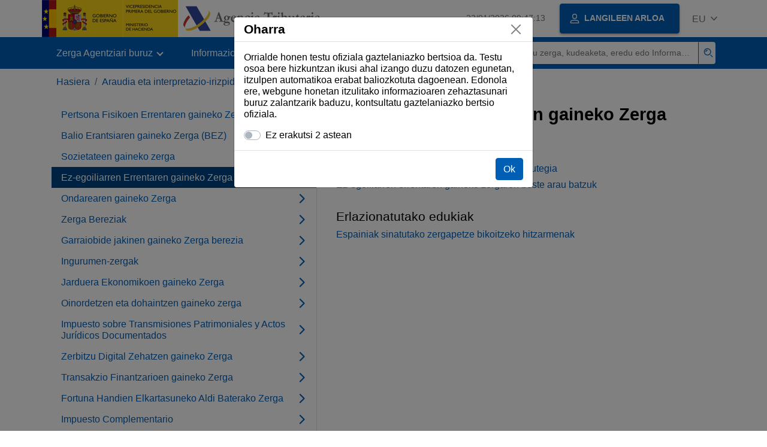

--- FILE ---
content_type: text/html;charset=UTF-8
request_url: https://sede.agenciatributaria.gob.es/Sede/eu_es/normativa-criterios-interpretativos/impuestos-otros-tributos/impuesto-sobre-renta-no-residentes.html
body_size: 3084
content:
<!DOCTYPE html>
<html lang="eu">
<head>
	<meta charset="utf-8">
    <meta name="site" content="Sede">
	<link href="/static_files/common/css/aeat.07.css" rel="stylesheet" type="text/css">
<meta title="ZAEAviewport" content="width=device-width, initial-scale=1.0" name="viewport">
<title>Zerga Agentzia: Ez-egoiliarren Errentaren gaineko Zerga</title><meta name="ObjectId" content="ad950eadd6d64710VgnVCM100000dc381e0aRCRD"><meta name="keyword" content="Araudia eta interpretazio-irizpideak, Zergak eta beste tributu batzuk">
<meta name="detalle" content="navegacion_2">
</head>
<body><div id="disclaimer"><p>Orrialde honen testu ofiziala gaztelaniazko bertsioa da. Testu osoa bere hizkuntzan ikusi ahal izango duzu datozen egunetan, itzulpen automatikoa erabat baliozkotuta dagoenean. Edonola ere, webgune honetan itzulitako informazioaren zehaztasunari buruz zalantzarik baduzu, kontsultatu gaztelaniazko bertsio ofiziala.</p></div>
	<div id="body" data-template-id="d6321e204f0ac610VgnVCM100000dc381e0aRCRD" class="s_Sede p_estandar t_listado n2">
	
		<header id="AEAT_header" class="header_aeat d-print-none d-app-none">
    <!-- CABECERA -->
   	<!--googleoff: index-->
	<a class="focus-only" href="#acc-main">Eduki nagusira salto egitea</a>
	<div class="header-sup_aeat w-100">
	  <div class="container">	  		
		<div class="row">
		<!-- CABECERA IZQUIERDA-->
	   	<div id="topIzquierda" class="pl-0"><nav class="header-contLogos_aeat"><a href="/Sede/eu_es/inicio.html" title="Hasierako orrialdea" class="header-logosPrincipales_aeat"><span class="logoGobierno Sede">Logotipo del Gobierno de España</span><span class="logoAEAT logoSite logoSede ml-2 overflow-hidden">Logotipo Organismo</span></a></nav></div><!-- CABECERA IZQUIERDA FIN -->
</div>
	  </div>	
	</div>
	<!--googleon: index-->
	<!-- CABECERA FIN -->
    <!-- MENU -->
   	<!--googleoff: index--><div class="w-100 bg-primary p-1"><div class="container"><div class="row justify-content-between align-items-center"><button class="header-btnMovil_aeat text-white d-lg-none col-2 btn btn-link" type="button" id="menuPrincipal"><i class="aeat-ico fa-ico-menu ico-size-2 w-100" title="Ireki menu mugikorra" aria-hidden="true" role="presentation"></i><span class="sr-only">Menu mugikorra</span></button><nav id="aeat_menuPrincipal" class="navbar-dark navbar navbar-expand-lg p-0 col-12 col-xl-8 col-lg-9 d-none d-lg-flex" aria-label="Menú principal"><!--clase para movil: header-navMovil_aeat--><ul class="navbar-nav"><li class="nav-item"><a href="#" class="py-3 px-4 nav-link dropdown-toggle invisible" role="button"><span>Menu</span></a></li></ul></nav></div></div></div><!--googleon: index-->
<!-- MENU FIN -->
</header><nav aria-label="Migas navegación" class="js-nav-principal d-print-none d-app-none">
	<ol class="breadcrumb container bg-transparent px-md-4 px-3">           
<li class="d-none d-md-block breadcrumb-item"><a data-aeat-id="b3552c121d27c610VgnVCM100000dc381e0aRCRD" href="/Sede/eu_es/inicio.html">Hasiera</a></li><li class="d-none d-md-block breadcrumb-item"><a data-aeat-id="5610c6003584d610VgnVCM100000dc381e0aRCRD" href="/Sede/eu_es/normativa-criterios-interpretativos.html">Araudia eta interpretazio-irizpideak</a></li><li class="breadcrumb-item breadcrumb-item__volver"><a data-aeat-id="37aae23884864710VgnVCM100000dc381e0aRCRD" href="/Sede/eu_es/normativa-criterios-interpretativos/impuestos-otros-tributos.html"><i class="aeat-ico fa-ico-chevron-left ico-size-mini mr-2 d-md-none" aria-hidden="true" role="presentation"></i>Zergak eta beste tributu batzuk</a></li>
</ol>
</nav><div class="container-text js-container container-print print-m-0">
			<div class="row">
				<!--googleoff: index--><nav class="col-12 col-lg-5 d-print-none d-app-none " aria-label="Navegando por Impuestos y otros tributos"><div class="nav flex-column border-lg-right h-100"><ul class="list-unstyled d-none d-lg-block"><li><a class="nav-link d-flex justify-content-between align-items-center" href="/Sede/eu_es/normativa-criterios-interpretativos/impuestos-otros-tributos/impuesto-sobre-renta-personas-fisicas.html"><span class="pr-3 col pl-0">Pertsona Fisikoen Errentaren gaineko Zerga (PFEZ)</span><i class="aeat-ico fa-ico-chevron-right ico-size-1" aria-hidden="true" role="presentation"></i></a></li><li><a class="nav-link d-flex justify-content-between align-items-center" href="/Sede/eu_es/normativa-criterios-interpretativos/impuestos-otros-tributos/impuesto-sobre-valor-anadido.html"><span class="pr-3 col pl-0">Balio Erantsiaren gaineko Zerga (BEZ)</span><i class="aeat-ico fa-ico-chevron-right ico-size-1" aria-hidden="true" role="presentation"></i></a></li><li><a class="nav-link d-flex justify-content-between align-items-center" href="/Sede/eu_es/normativa-criterios-interpretativos/impuestos-otros-tributos/impuesto-sobre-sociedades.html"><span class="pr-3 col pl-0">Sozietateen gaineko zerga</span><i class="aeat-ico fa-ico-chevron-right ico-size-1" aria-hidden="true" role="presentation"></i></a></li><li><a class="nav-link active d-flex justify-content-between align-items-center" href="/Sede/eu_es/normativa-criterios-interpretativos/impuestos-otros-tributos/impuesto-sobre-renta-no-residentes.html" aria-current="page"><span class="pr-3 col pl-0">Ez-egoiliarren Errentaren gaineko Zerga</span><i class="aeat-ico fa-ico-chevron-right ico-size-1" aria-hidden="true" role="presentation"></i></a></li><li><a class="nav-link d-flex justify-content-between align-items-center" href="/Sede/eu_es/normativa-criterios-interpretativos/impuestos-otros-tributos/impuesto-sobre-patrimonio.html"><span class="pr-3 col pl-0">Ondarearen gaineko Zerga</span><i class="aeat-ico fa-ico-chevron-right ico-size-1" aria-hidden="true" role="presentation"></i></a></li><li><a class="nav-link d-flex justify-content-between align-items-center" href="/Sede/eu_es/normativa-criterios-interpretativos/impuestos-otros-tributos/impuestos-especiales.html"><span class="pr-3 col pl-0">Zerga Bereziak</span><i class="aeat-ico fa-ico-chevron-right ico-size-1" aria-hidden="true" role="presentation"></i></a></li><li><a class="nav-link d-flex justify-content-between align-items-center" href="/Sede/eu_es/normativa-criterios-interpretativos/impuestos-otros-tributos/impuesto-especial-sobre-determinados-medios-transporte.html"><span class="pr-3 col pl-0">Garraiobide jakinen gaineko Zerga berezia</span><i class="aeat-ico fa-ico-chevron-right ico-size-1" aria-hidden="true" role="presentation"></i></a></li><li><a class="nav-link d-flex justify-content-between align-items-center" href="/Sede/eu_es/normativa-criterios-interpretativos/impuestos-otros-tributos/impuestos-medioambientales.html"><span class="pr-3 col pl-0">Ingurumen-zergak</span><i class="aeat-ico fa-ico-chevron-right ico-size-1" aria-hidden="true" role="presentation"></i></a></li><li><a class="nav-link d-flex justify-content-between align-items-center" href="/Sede/eu_es/normativa-criterios-interpretativos/impuestos-otros-tributos/impuesto-sobre-actividades-economicas.html"><span class="pr-3 col pl-0">Jarduera Ekonomikoen gaineko Zerga</span><i class="aeat-ico fa-ico-chevron-right ico-size-1" aria-hidden="true" role="presentation"></i></a></li><li><a class="nav-link d-flex justify-content-between align-items-center" href="/Sede/eu_es/normativa-criterios-interpretativos/impuestos-otros-tributos/impuesto-sobre-sucesiones-donaciones.html"><span class="pr-3 col pl-0">Oinordetzen eta dohaintzen gaineko zerga</span><i class="aeat-ico fa-ico-chevron-right ico-size-1" aria-hidden="true" role="presentation"></i></a></li><li><a class="nav-link d-flex justify-content-between align-items-center" href="/Sede/eu_es/normativa-criterios-interpretativos/impuestos-otros-tributos/impuesto-sobre-transmisiones-patrimoniales-actos-documentados.html"><span class="pr-3 col pl-0">Impuesto sobre Transmisiones Patrimoniales y Actos Jurídicos Documentados</span><i class="aeat-ico fa-ico-chevron-right ico-size-1" aria-hidden="true" role="presentation"></i></a></li><li><a class="nav-link d-flex justify-content-between align-items-center" href="/Sede/eu_es/normativa-criterios-interpretativos/impuestos-otros-tributos/impuesto-sobre-determinados-servicios-digitales.html"><span class="pr-3 col pl-0">Zerbitzu Digital Zehatzen gaineko Zerga</span><i class="aeat-ico fa-ico-chevron-right ico-size-1" aria-hidden="true" role="presentation"></i></a></li><li><a class="nav-link d-flex justify-content-between align-items-center" href="/Sede/eu_es/normativa-criterios-interpretativos/impuestos-otros-tributos/impuesto-sobre-transacciones-financieras.html"><span class="pr-3 col pl-0">Transakzio Finantzarioen gaineko Zerga</span><i class="aeat-ico fa-ico-chevron-right ico-size-1" aria-hidden="true" role="presentation"></i></a></li><li><a class="nav-link d-flex justify-content-between align-items-center" href="/Sede/eu_es/normativa-criterios-interpretativos/impuestos-otros-tributos/impuesto-temporal-solidaridad-grandes-fortunas.html"><span class="pr-3 col pl-0">Fortuna Handien Elkartasuneko Aldi Baterako Zerga</span><i class="aeat-ico fa-ico-chevron-right ico-size-1" aria-hidden="true" role="presentation"></i></a></li><li><a class="nav-link d-flex justify-content-between align-items-center" href="/Sede/eu_es/normativa-criterios-interpretativos/impuestos-otros-tributos/impuesto-complementario.html"><span class="pr-3 col pl-0">Impuesto Complementario</span><i class="aeat-ico fa-ico-chevron-right ico-size-1" aria-hidden="true" role="presentation"></i></a></li><li><a class="nav-link d-flex justify-content-between align-items-center" href="/Sede/eu_es/normativa-criterios-interpretativos/impuestos-otros-tributos/impuesto-sobre-margen-intereses-comisiones-financieras.html"><span class="pr-3 col pl-0">Impuesto sobre el margen de intereses y comisiones de determinadas entidades financieras</span><i class="aeat-ico fa-ico-chevron-right ico-size-1" aria-hidden="true" role="presentation"></i></a></li><li><a class="nav-link d-flex justify-content-between align-items-center" href="/Sede/eu_es/normativa-criterios-interpretativos/impuestos-otros-tributos/tasas.html"><span class="pr-3 col pl-0">Tasak</span><i class="aeat-ico fa-ico-chevron-right ico-size-1" aria-hidden="true" role="presentation"></i></a></li></ul></div></nav><!--googleon: index-->
<main class="col col-print-12 print-p-0 print-m-0" aria-label="Subtema Impuesto sobre la Renta de No Residentes" id="acc-main">
		<h1 id="js-nombre-canal" class="font-weight-bold mb-3">Ez-egoiliarren Errentaren gaineko Zerga</h1><div class="my-5 print-m-0">    		           	
<h2 data-aeat-id="8c9dc489c5e78710VgnVCM100000dc381e0aRCRD" class="h3 mb-2">Arau-xedapenak</h2><ul class="list-unstyled mb-5"><li class="position-relative mb-2">	<a href="/Sede/eu_es/normativa-criterios-interpretativos/impuestos-otros-tributos/impuesto-sobre-renta-no-residentes/normativa-basica-impuesto-sobre-renta-residentes.html" class="stretched-link">Ez-egoiliarren Errenta-zergaren oinarrizko arautegia</a></li><li class="position-relative">	<a href="/Sede/eu_es/normativa-criterios-interpretativos/impuestos-otros-tributos/impuesto-sobre-renta-no-residentes/otras-normas-impuesto-sobre-renta-residentes.html" class="stretched-link">Ez-egoiliarren errentaren gaineko zergaren beste arau batzuk</a></li></ul><h2 data-aeat-id="66e4c489c5e78710VgnVCM100000dc381e0aRCRD" class="h3 mb-2">Erlazionatutako edukiak</h2><ul class="list-unstyled mb-5"><li class="position-relative">	<a href="/Sede/eu_es/normativa-criterios-interpretativos/fiscalidad-internacional/convenios-doble-imposicion-firmados-espana.html" class="stretched-link">Espainiak sinatutako zergapetze bikoitzeko hitzarmenak</a></li></ul>
</div>
</main>
   </div>
		</div>
	
		<!--googleoff: index-->
		<footer class="bg-primary d-print-none d-app-none d-inline-block w-100">
<noscript><div class="container py-3"><div class="row"><a class="text-white" href="https://sede.agenciatributaria.gob.es/Sede/eu_es/condiciones-uso-sede-electronica/accesibilidad/declaracion-accesibilidad.html">Irisgarritasuna</a></div></div></noscript><div id="js-pie-fecha-social" class="container pb-3"><div class="row"><div id="last-update" class="col mb-2"><p class="small text-center text-white mb-0">Orrialde data honetan eguneratu da: <time datetime="2025-10-29">29/octubre/2025</time></p></div></div></div></footer><!--googleon: index-->
	</div>
	<div class="d-none">
   <span class="js-responsive d-xs-block"></span>
   <span class="js-responsive d-sm-block"></span>
   <span class="js-responsive d-md-block"></span>
   <span class="js-responsive d-lg-block"></span>
   <span class="js-responsive d-xl-block"></span>
   <span class="js-responsive d-xxl-block"></span>
   <span class="js-responsive d-xxxl-block"></span>
 </div>
<link href="/static_files/common/css/aeat.07.print.css" rel="stylesheet" type="text/css">
<script type="text/javascript" charset="UTF-8" src="/static_files/eu_es/common/script/aeat.07.js"></script>
</body>
</html>


--- FILE ---
content_type: text/html;charset=UTF-8
request_url: https://sede.agenciatributaria.gob.es/Sede/eu_es/inicio.html
body_size: 11959
content:
<!DOCTYPE html>
<html lang="eu">
<head>        
	<meta charset="utf-8">
    <meta name="site" content="Sede">
	<link href="/static_files/common/css/aeat.07.css" rel="stylesheet" type="text/css">
<meta title="ZAEAviewport" content="width=device-width, initial-scale=1.0" name="viewport">
<title>Zerga Agentzia: Hasiera</title><meta name="ObjectId" content="b3552c121d27c610VgnVCM100000dc381e0aRCRD">
</head>
<body><div id="disclaimer"><p>Orrialde honen testu ofiziala gaztelaniazko bertsioa da. Testu osoa bere hizkuntzan ikusi ahal izango duzu datozen egunetan, itzulpen automatikoa erabat baliozkotuta dagoenean. Edonola ere, webgune honetan itzulitako informazioaren zehaztasunari buruz zalantzarik baduzu, kontsultatu gaztelaniazko bertsio ofiziala.</p></div>
  <div id="body" data-template-id="869380e532dbc610VgnVCM100000dc381e0aRCRD" class="s_Sede p_estandar t_home">
<aside id="js-banner-movil-app" class="bg-light-blue px-3 py-3 d-none d-app-none d-android-block d-ios-block">
		<div class="row pr-3">
			<div class="d-flex flex-content-between flex-row-reverse">
				<div class=" align-items-center d-flex">
					<span class="text-primary">
						<i class="aeat-ico fa-ico-aeat ico-size-4 mr-1" role="presentation" aria-hidden="true"></i>
					</span>
					<div class="ml-2 d-flex flex-column position-relative">
					    <a class="stretched-link font-weight-bold mb-2 text-decoration-none" href="https://aeatapplication.page.link/open">Deskargatu Zerga Agentziaren aplikazioa</a><span class="small">Zure gestioak eroso egin ahal izango dituzu gailutik eta zure abisuak jaso</span>
					</div>
				</div>
				<button id="js-btn-banner-movil-app" class="btn btn-light-blue text-reset align-items-center d-flex">
					<i class="aeat-ico fa-ico-cerrar-sm ico-size-2 mr-1" role="img" title="Itxi APP Zerga Agentzia deskarga-mezua"></i>
				</button>
			</div>
		</div>
	</aside>  
    


<header id="AEAT_header" class="header_aeat d-print-none d-app-none">
    <!-- CABECERA -->
   	<!--googleoff: index-->
	<a class="focus-only" href="#acc-main">Eduki nagusira salto egitea</a>
	<div class="header-sup_aeat w-100">
	  <div class="container">	  		
		<div class="row">
		<!-- CABECERA IZQUIERDA-->
	   	<div id="topIzquierda" class="pl-0"><nav class="header-contLogos_aeat"><a href="/Sede/eu_es/inicio.html" title="Hasierako orrialdea" class="header-logosPrincipales_aeat"><span class="logoGobierno Sede">Logotipo del Gobierno de España</span><span class="logoAEAT logoSite logoSede ml-2 overflow-hidden">Logotipo Organismo</span></a></nav></div><!-- CABECERA IZQUIERDA FIN -->
<!-- CABECERA DERECHA-->
	   	<div id="topDerecha" class="col d-flex align-items-center justify-content-end pr-0"><a href="/Sede/eu_es/Calendario_fecha_y_hora_oficial.html" class="mr-2 mr-sm-4 text-secondary small"><span class="js-reloj-movil d-xs-none" data-toggle="tooltip" data-placement="bottom" title="" data-original-title=""><i class="aeat-ico fa-ico-reloj-sm ico-size-2 pointer-events-none" role="presentation"></i></span><span class="js-reloj d-none d-xs-inline"></span><span class="sr-only">Egutegia, data eta ordu ofiziala</span></a> <!-- area_personal_canal.jsp --><div id="link-personal" class="aeat--user"><a class="cursor-pointer btn btn-primary mr-1 mr-sm-2 px-3 shadow-sm d-flex align-items-center" data-original-title="LANGILEEN ARLOA" href="/Sede/eu_es/mi-area-personal.html"><i class="aeat-ico fa-ico-usuario-sm ico-size-1 mr-2" aria-hidden="true" role="presentation"></i><span class="aeat--username d-none d-lg-inline small font-weight-bold pr-2 py-1">LANGILEEN ARLOA</span></a></div><div id="dropdown-personal" class="dropdown aeat--user d-none"><button class="cursor-pointer btn btn-primary mr-1 mr-sm-2 px-3 shadow-sm d-flex align-items-center" type="button" id="dropdownUsuario" data-toggle="dropdown" aria-haspopup="true" aria-expanded="false"><i class="aeat-ico fa-ico-usuario-sm ico-size-1 mr-2" aria-hidden="true" role="presentation"></i><span id="user-name" class="aeat--username d-none d-lg-inline small font-weight-bold pr-2 py-1">Arlo pertsonala</span><span id="alert-notification" class="badge bg-light-blue text-primary mx-2 p-1 d-none" data-toggle="tooltip" title=""><i class="aeat-ico fa-ico-bell-sm ico-size-mini d-none d-xs-block " aria-hidden="true" role="presentation"></i></span><i class="aeat-ico fa-ico-chevron-down ico-size-mini" aria-hidden="true" role="presentation"></i></button><div class="dropdown-menu dropdown-menu-right" aria-label="Área personal"><span class="aeat--username dropdown-item d-none small font-weight-bold pointer-events-none"></span><div class="dropdown-divider d-none"></div><ul class="list-unstyled mb-0"><li><a class="dropdown-item" href="/Sede/eu_es/mi-area-personal.html" data-href="/Sede/eu_es/mi-area-personal.html" data-original-title="Arlo pertsonala"><i class="aeat-ico fa-ico-usuario-sm ico-size-1 mr-2" aria-hidden="true" role="presentation"></i>Arlo pertsonala</a></li><li><a target="_self" class="dropdown-item d-none" id="alert-link" href="/" title="" data-toggle="tooltip" data-original-title="Nire alertak"><i class="aeat-ico fa-ico-bell-sm ico-size-1 mr-2" aria-hidden="true" role="presentation"></i>Nire alertak<span class="badge bg-light-blue text-primary ml-1" data-toggle="tooltip" title="" data-original-title=""></span></a></li><li><a target="_self" class="dropdown-item d-none" id="ultimas-conexiones-link" data-href="#" href="#" title="" data-toggle="tooltip" data-original-title="Mis últimos accesos"><i class="aeat-ico fa-ico-candado-sm ico-size-1 mr-2" aria-hidden="true" role="presentation"></i>Mis últimos accesos<i class="aeat-ico fa-ico-ventana-nueva-sm ico-size-1 ml-1" role="img" title="Leiho berrian irekitzen da"></i></a></li></ul><div class="dropdown-divider d-none"></div><a id="btn-desconectar" class="dropdown-item d-none" href="/Sede/eu_es/Desconectar.html"><i class="aeat-ico fa-ico-desconectar-sm text-danger mr-2 ico-size-1" aria-hidden="true" role="presentation"></i>Deskonektatu</a></div></div> <!-- FIN area_personal_canal.jsp --><div id="idioma" class="dropdown"><button class="btn btn-link text-secondary d-flex align-items-center cursor-pointer" type="button" role="button" id="dropdownIdiomas" data-toggle="dropdown" aria-haspopup="true" aria-expanded="false"><span class="js-idioma-actual" data-toggle="tooltip" title="Uneko hizkuntza">ES</span><i class="aeat-ico fa-ico-chevron-down ico-size-mini ml-2" aria-hidden="true" role="presentation"></i></button><ul id="dropdown-idioma" class="dropdown-menu dropdown-menu-right" role="combobox" aria-labelledby="dropdownIdiomas"><!--AEATP1NOTRAD--><li><a class="dropdown-item " title="Català" data-lang="CA" notrad="si" lang="ca" hreflang="ca" aria-disabled="false" tabindex="0" aria-selected="false" href="/Sede/ca_es/inicio.html">Català</a></li><li><a class="dropdown-item " title="Galego" data-lang="GL" notrad="si" lang="gl" hreflang="gl" aria-disabled="false" tabindex="0" aria-selected="false" href="/Sede/gl_es/inicio.html">Galego</a></li><li><a class="dropdown-item " title="Valencià" data-lang="VA" notrad="si" lang="ca-valencia" hreflang="ca-valencia" aria-disabled="false" tabindex="0" aria-selected="false" href="/Sede/va_es/inicio.html">Valencià</a></li><li><a class="dropdown-item " title="Euskara" data-lang="EU" notrad="si" lang="eu" hreflang="eu" aria-disabled="false" tabindex="0" aria-selected="false" href="/Sede/eu_es/inicio.html">Euskara</a></li><li><a class="dropdown-item " title="English" data-lang="EN" notrad="si" lang="en" hreflang="en" aria-disabled="false" tabindex="0" aria-selected="false" href="/Sede/en_gb/inicio.html">English</a></li><li><a class="dropdown-item active" title="Castellano" data-lang="ES" notrad="si" lang="es" hreflang="es" aria-disabled="false" tabindex="0" aria-selected="false" href="/Sede/inicio.html">Castellano</a></li><!--/AEATP1NOTRAD--></ul></div></div><!-- CABECERA DERECHA-->
</div>
	  </div>	
	</div>
	<!--googleon: index-->
	<!-- CABECERA FIN -->
    <!-- MENU -->
   	<div class="w-100 bg-primary"><div class="container"><div class="row justify-content-between align-items-center"><button class="header-btnMovil_aeat text-white d-lg-none col-2 btn btn-link" type="button" id="menuPrincipal"><i class="aeat-ico fa-ico-menu ico-size-2 w-100" title="Ireki menu mugikorra" aria-hidden="true" role="presentation"></i><span class="sr-only">Menu mugikorra</span></button><nav id="aeat_menuPrincipal" class="navbar-dark navbar navbar-expand-lg p-0 col-12 col-xl-8 col-lg-9 d-none d-lg-flex" aria-label="Menú móvil"><!--clase para movil: header-navMovil_aeat--><ul class="navbar-nav"><li class="nav-item dropdown"><a href="#" class="py-3 px-4 nav-link dropdown-toggle" id="menuNav_49262c121d27c610VgnVCM100000dc381e0aRCRD" role="button" data-toggle="dropdown" aria-haspopup="true" aria-expanded="false"><span>Zerga Agentziari buruz</span></a><div class="dropdown-menu rounded-0 m-0 p-0 min-vw-60" aria-label="Menú de navegacion de Sobre la Agencia Tributaria"><ul class="d-flex row m-0 list-unstyled"><li class="col-12 col-lg-4 col-xxl-3 p-0"><a href="/Sede/eu_es/informacion-institucional.html" class="d-flex align-items-center dropdown-item px-3 py-4 h-100"><i class="aeat-ico fa-ico-informacion-insti-sm align-middle mr-3 ico-size-3" aria-hidden="true" role="presentation"></i><span class="d-inline-flex align-middle white-space-normal dropdown-item-iconTxt">Informazio instituzionala</span></a></li><li class="col-12 col-lg-4 col-xxl-3 p-0"><a href="/Sede/eu_es/contacta-nosotros.html" class="d-flex align-items-center dropdown-item px-3 py-4 h-100"><i class="aeat-ico fa-ico-contacto-sm align-middle mr-3 ico-size-3" aria-hidden="true" role="presentation"></i><span class="d-inline-flex align-middle white-space-normal dropdown-item-iconTxt">Jarri gurekin harremanetan</span></a></li><li class="col-12 col-lg-4 col-xxl-3 p-0"><a href="/Sede/eu_es/gobierno-abierto.html" class="d-flex align-items-center dropdown-item px-3 py-4 h-100"><i class="aeat-ico fa-ico-gobierno-sm align-middle mr-3 ico-size-3" aria-hidden="true" role="presentation"></i><span class="d-inline-flex align-middle white-space-normal dropdown-item-iconTxt">Gobernu irekia</span></a></li><li class="col-12 col-lg-4 col-xxl-3 p-0"><a href="/Sede/eu_es/planificacion.html" class="d-flex align-items-center dropdown-item px-3 py-4 h-100"><i class="aeat-ico fa-ico-calendario-sm align-middle mr-3 ico-size-3" aria-hidden="true" role="presentation"></i><span class="d-inline-flex align-middle white-space-normal dropdown-item-iconTxt">Plangintza</span></a></li><li class="col-12 col-lg-4 col-xxl-3 p-0"><a href="/Sede/eu_es/notas-prensa.html" class="d-flex align-items-center dropdown-item px-3 py-4 h-100"><i class="aeat-ico fa-ico-prensa-sm align-middle mr-3 ico-size-3" aria-hidden="true" role="presentation"></i><span class="d-inline-flex align-middle white-space-normal dropdown-item-iconTxt">Prentsa-oharrak</span></a></li><li class="col-12 col-lg-4 col-xxl-3 p-0"><a href="/Sede/eu_es/trabajar-agencia-tributaria.html" class="d-flex align-items-center dropdown-item px-3 py-4 h-100"><i class="aeat-ico fa-ico-familia-sm align-middle mr-3 ico-size-3" aria-hidden="true" role="presentation"></i><span class="d-inline-flex align-middle white-space-normal dropdown-item-iconTxt">Zerga Agentzian lan egin</span></a></li><li class="col-12 col-lg-4 col-xxl-3 p-0"><a href="/Sede/eu_es/normativa-criterios-interpretativos.html" class="d-flex align-items-center dropdown-item px-3 py-4 h-100"><i class="aeat-ico fa-ico-libros-sm align-middle mr-3 ico-size-3" aria-hidden="true" role="presentation"></i><span class="d-inline-flex align-middle white-space-normal dropdown-item-iconTxt">Araudia eta interpretazio-irizpideak</span></a></li><li class="col-12 col-lg-4 col-xxl-3 p-0"><a href="/Sede/eu_es/estadisticas.html" class="d-flex align-items-center dropdown-item px-3 py-4 h-100"><i class="aeat-ico fa-ico-estadisticas-sm align-middle mr-3 ico-size-3" aria-hidden="true" role="presentation"></i><span class="d-inline-flex align-middle white-space-normal dropdown-item-iconTxt">Estatistikak</span></a></li><li class="col-12 col-lg-4 col-xxl-3 p-0"><a href="/Sede/eu_es/educacion-civico-tributaria.html" class="d-flex align-items-center dropdown-item px-3 py-4 h-100"><i class="aeat-ico fa-ico-pizarra-sm align-middle mr-3 ico-size-3" aria-hidden="true" role="presentation"></i><span class="d-inline-flex align-middle white-space-normal dropdown-item-iconTxt">Heziketa zibiko-tributarioa</span></a></li><li class="col-12 col-lg-4 col-xxl-3 p-0"><a href="/Sede/eu_es/perfil-contratante.html" class="d-flex align-items-center dropdown-item px-3 py-4 h-100"><i class="aeat-ico fa-ico-colaborar-sm align-middle mr-3 ico-size-3" aria-hidden="true" role="presentation"></i><span class="d-inline-flex align-middle white-space-normal dropdown-item-iconTxt">Kontratugilearen profila</span></a></li><li class="col-12 col-lg-4 col-xxl-3 p-0"><a href="/Sede/eu_es/enlaces-interes.html" class="d-flex align-items-center dropdown-item px-3 py-4 h-100"><i class="aeat-ico fa-ico-direccion-sm align-middle mr-3 ico-size-3" aria-hidden="true" role="presentation"></i><span class="d-inline-flex align-middle white-space-normal dropdown-item-iconTxt">Esteka interesgarriak</span></a></li><li class="col-12 col-lg-4 col-xxl-3 p-0"><a href="/Sede/eu_es/condiciones-uso-sede-electronica.html" class="d-flex align-items-center dropdown-item px-3 py-4 h-100"><i class="aeat-ico fa-ico-terminos-sm align-middle mr-3 ico-size-3" aria-hidden="true" role="presentation"></i><span class="d-inline-flex align-middle white-space-normal dropdown-item-iconTxt">Egoitza elektronikoa erabiltzeko baldintzak</span></a></li><li class="col-12 col-lg-4 col-xxl-3 p-0"><a href="/Sede/eu_es/compromiso-etico-agencia-tributaria.html" class="d-flex align-items-center dropdown-item px-3 py-4 h-100"><i class="aeat-ico fa-ico-balanza-sm align-middle mr-3 ico-size-3" aria-hidden="true" role="presentation"></i><span class="d-inline-flex align-middle white-space-normal dropdown-item-iconTxt">Zerga Agentziaren konpromiso etikoa</span></a></li></ul></div></li><li class="nav-item dropdown"><a href="#" class="py-3 px-4 nav-link dropdown-toggle" id="menuNav_86162c121d27c610VgnVCM100000dc381e0aRCRD" role="button" data-toggle="dropdown" aria-haspopup="true" aria-expanded="false"><span>Informazioa eta kudeaketak</span></a><div class="dropdown-menu rounded-0 m-0 p-0 min-vw-60" aria-label="Menú de navegacion de Información y gestiones"><ul class="d-flex row m-0 list-unstyled"><li class="col-12 col-lg-4 col-xxl-3 p-0"><a href="/Sede/eu_es/irpf.html" class="d-flex align-items-center dropdown-item px-3 py-4 h-100"><i class="aeat-ico fa-ico-impuesto-irpf-sm align-middle mr-3 ico-size-3" aria-hidden="true" role="presentation"></i><span class="d-inline-flex align-middle white-space-normal dropdown-item-iconTxt">PFEZ</span></a></li><li class="col-12 col-lg-4 col-xxl-3 p-0"><a href="/Sede/eu_es/iva.html" class="d-flex align-items-center dropdown-item px-3 py-4 h-100"><i class="aeat-ico fa-ico-impuesto-iva-sm align-middle mr-3 ico-size-3" aria-hidden="true" role="presentation"></i><span class="d-inline-flex align-middle white-space-normal dropdown-item-iconTxt">BEZ</span></a></li><li class="col-12 col-lg-4 col-xxl-3 p-0"><a href="/Sede/eu_es/impuesto-sobre-sociedades.html" class="d-flex align-items-center dropdown-item px-3 py-4 h-100"><i class="aeat-ico fa-ico-impuesto-sociedades-sm align-middle mr-3 ico-size-3" aria-hidden="true" role="presentation"></i><span class="d-inline-flex align-middle white-space-normal dropdown-item-iconTxt">Sozietateen gaineko zerga</span></a></li><li class="col-12 col-lg-4 col-xxl-3 p-0"><a href="/Sede/eu_es/impuestos-especiales-medioambientales.html" class="d-flex align-items-center dropdown-item px-3 py-4 h-100"><i class="aeat-ico fa-ico-impuesto-sm align-middle mr-3 ico-size-3" aria-hidden="true" role="presentation"></i><span class="d-inline-flex align-middle white-space-normal dropdown-item-iconTxt">Zerga Bereziak eta Ingurumenekoak</span></a></li><li class="col-12 col-lg-4 col-xxl-3 p-0"><a href="/Sede/eu_es/declaraciones-informativas-otros-impuestos-tasas.html" class="d-flex align-items-center dropdown-item px-3 py-4 h-100"><i class="aeat-ico fa-ico-impuesto-sm align-middle mr-3 ico-size-3" aria-hidden="true" role="presentation"></i><span class="d-inline-flex align-middle white-space-normal dropdown-item-iconTxt">Informazio-adierazpenak. JEZ. Beste zerga, tasa eta ondare-prestazioak</span></a></li><li class="col-12 col-lg-4 col-xxl-3 p-0"><a href="/Sede/eu_es/aduanas_.html" class="d-flex align-items-center dropdown-item px-3 py-4 h-100"><i class="aeat-ico fa-ico-barco-sm align-middle mr-3 ico-size-3" aria-hidden="true" role="presentation"></i><span class="d-inline-flex align-middle white-space-normal dropdown-item-iconTxt">Aduanak</span></a></li><li class="col-12 col-lg-4 col-xxl-3 p-0"><a href="/Sede/eu_es/empresarios-individuales-profesionales.html" class="d-flex align-items-center dropdown-item px-3 py-4 h-100"><i class="aeat-ico fa-ico-maletin-sm align-middle mr-3 ico-size-3" aria-hidden="true" role="presentation"></i><span class="d-inline-flex align-middle white-space-normal dropdown-item-iconTxt">Enpresaburu indibidualak eta profesionalak</span></a></li><li class="col-12 col-lg-4 col-xxl-3 p-0"><a href="/Sede/eu_es/empresas.html" class="d-flex align-items-center dropdown-item px-3 py-4 h-100"><i class="aeat-ico fa-ico-edificio-sm align-middle mr-3 ico-size-3" aria-hidden="true" role="presentation"></i><span class="d-inline-flex align-middle white-space-normal dropdown-item-iconTxt">Enpresak</span></a></li><li class="col-12 col-lg-4 col-xxl-3 p-0"><a href="/Sede/eu_es/familia.html" class="d-flex align-items-center dropdown-item px-3 py-4 h-100"><i class="aeat-ico fa-ico-familia-sm align-middle mr-3 ico-size-3" aria-hidden="true" role="presentation"></i><span class="d-inline-flex align-middle white-space-normal dropdown-item-iconTxt">Herritarrak, familiak eta desgaitasuna duten pertsonak</span></a></li><li class="col-12 col-lg-4 col-xxl-3 p-0"><a href="/Sede/eu_es/vehiculos-embarcaciones.html" class="d-flex align-items-center dropdown-item px-3 py-4 h-100"><i class="aeat-ico fa-ico-furgoneta-sm align-middle mr-3 ico-size-3" aria-hidden="true" role="presentation"></i><span class="d-inline-flex align-middle white-space-normal dropdown-item-iconTxt">Ibilgailuak eta itsasontziak</span></a></li><li class="col-12 col-lg-4 col-xxl-3 p-0"><a href="/Sede/eu_es/vivienda-otros-inmuebles.html" class="d-flex align-items-center dropdown-item px-3 py-4 h-100"><i class="aeat-ico fa-ico-casa-sm align-middle mr-3 ico-size-3" aria-hidden="true" role="presentation"></i><span class="d-inline-flex align-middle white-space-normal dropdown-item-iconTxt">Etxebizitza eta beste higiezin batzuk</span></a></li><li class="col-12 col-lg-4 col-xxl-3 p-0"><a href="/Sede/eu_es/viajeros-trabajadores-desplazados-fronterizos.html" class="d-flex align-items-center dropdown-item px-3 py-4 h-100"><i class="aeat-ico fa-ico-maleta-sm align-middle mr-3 ico-size-3" aria-hidden="true" role="presentation"></i><span class="d-inline-flex align-middle white-space-normal dropdown-item-iconTxt">Bidaiariak, lekualdatutako langileak eta mugakoak</span></a></li><li class="col-12 col-lg-4 col-xxl-3 p-0"><a href="/Sede/eu_es/no-residentes.html" class="d-flex align-items-center dropdown-item px-3 py-4 h-100"><i class="aeat-ico fa-ico-direccion-sm align-middle mr-3 ico-size-3" aria-hidden="true" role="presentation"></i><span class="d-inline-flex align-middle white-space-normal dropdown-item-iconTxt">Ez-egoiliarrak</span></a></li><li class="col-12 col-lg-4 col-xxl-3 p-0"><a href="/Sede/eu_es/censos-nif-domicilio-fiscal.html" class="d-flex align-items-center dropdown-item px-3 py-4 h-100"><i class="aeat-ico fa-ico-nif-sm align-middle mr-3 ico-size-3" aria-hidden="true" role="presentation"></i><span class="d-inline-flex align-middle white-space-normal dropdown-item-iconTxt">Erroldak, IFZ eta helbide fiskala</span></a></li><li class="col-12 col-lg-4 col-xxl-3 p-0"><a href="/Sede/eu_es/deudas-apremios-embargos-subastas.html" class="d-flex align-items-center dropdown-item px-3 py-4 h-100"><i class="aeat-ico fa-ico-dinero-sm align-middle mr-3 ico-size-3" aria-hidden="true" role="presentation"></i><span class="d-inline-flex align-middle white-space-normal dropdown-item-iconTxt">Zorrak, premiamenduak, enbargoak, enkanteak eta lehiaketak</span></a></li><li class="col-12 col-lg-4 col-xxl-3 p-0"><a href="/Sede/eu_es/colaborar-agencia-tributaria.html" class="d-flex align-items-center dropdown-item px-3 py-4 h-100"><i class="aeat-ico fa-ico-calculadora-sm align-middle mr-3 ico-size-3" aria-hidden="true" role="presentation"></i><span class="d-inline-flex align-middle white-space-normal dropdown-item-iconTxt">Zerga Agentziarekin lankidetzan aritzea</span></a></li></ul></div></li><li class="nav-item"><a href="/Sede/eu_es/todas-gestiones.html" class="py-3 px-4 nav-link">Kudeaketa guztiak</a></li></ul></nav> <!-- descripcion: Bilatu zerga, kudeaketa, eredu edo Informazio eta gestioen bidez --> <!-- buscador_canal.jsp --><form id="form-buscador-menu" role="search" class="col my-2" method="GET" action="/Sede/eu_es/search.html"><div class="input-group justify-content-end"><input id="input-buscador-menu" type="search" placeholder="Bilatu zerga, kudeaketa, eredu edo Informazio eta gestioen bidez" aria-label="Bilatu" name="q" class="border-0 pl-3 text-truncate p-0 col small rounded-left" required><div class="input-group-append p-0 col-xl-1 col-2 border-left-primary"><button id="btn-buscador-menu" class="btn p-2 w-100 cursor-pointer border-left-primary bg-light-blue" type="submit"><i class="aeat-ico fa-ico-buscar-sm text-primary" title="Bilatu" aria-hidden="true" role="presentation"></i><span class="sr-only">Bilatu</span></button></div></div></form> <!-- FIN buscador_canal.jsp --></div></div></div>
<!-- MENU FIN -->
</header><main class="js-container" id="acc-main">
<!--SLIDER INICIO-->
   		<section class="mb-3 aeat-carousel"><div class="aeat-carousel--container bg-print-white"><div class="container pt-5 pb-5 d-flex justify-content-center align-items-center d-print-block position-print-relative container-print flex-column flex-lg-row"><div class="col-12 col-lg-6 col-xl-5 text-white d-print-block col-print-12 text-print-body"><h1 class="font-weight-bold display-4 d-none d-lg-block">Informatu eta egin zure gestioak Zerga Agentziarekin</h1><p class="d-none d-lg-block">Erraz, seguru eta mugitu gabe</p><p class="text-center text-lg-left"><span class="h3">Ezagutzen duzu gure <em>APP-AEAT</em>?</span> Deskargatu<a class="d-inline-block m-2" title="Instalatu edo sartu Zerga Agentziaren aplikazioan, leiho berrian irekiko da" target="_blank" href="https://sede.agenciatributaria.gob.es/appaeat/open"><img src="/static_files/Sede/llamadas_externas/App/QR/QRappAEAT.png" alt="QR kodea" width="80px" height="80px"></a></p></div><div class="rounded-sm shadow-sm col-12 col-sm-10 col-md-8 col-lg-6 col-xxl-5 col-xxxl-4 offset-xl-1 p-0 aeat-carousel--carousel js-carousel-not-circular d-print-none"><div id="slide-mini" class="h-100 carousel slide" data-interval="false" data-wrap="false"><a class="carousel-control-prev ml-1" href="#slide-mini" role="button" data-slide="prev"><span aria-hidden="true"><i class="aeat-ico fa-ico-chevron-left ico-size-2" aria-hidden="true" role="presentation" title="Aurrekoa"></i></span><span class="sr-only">Aurrekoa</span></a><ol class="carousel-indicators mb-2"><li data-target="#slide-mini" data-slide-to="0" class="active"></li><li data-target="#slide-mini" data-slide-to="1"></li><li data-target="#slide-mini" data-slide-to="2"></li><li data-target="#slide-mini" data-slide-to="3"></li><li data-target="#slide-mini" data-slide-to="4"></li></ol><div class="carousel-inner"><div class="pt-5 pb-6 px-xl-7 px-6 carousel-item active control-slide-4964b72e8f37b910"><span class="h3 mb-3 d-block text-primary font-weight-bold">Declaraciones informativas 2025</span><p>Información y gestiones disponibles</p><nav class="nav w-100 justify-content-center"><a href="/Sede/eu_es/declaraciones-informativas/campana-declaraciones-informativas.html" class="btn btn-primary shadow-sm">Accede a la campaña</a></nav></div><div class="pt-5 pb-6 px-xl-7 px-6 carousel-item control-slide-9a2438e25c28c710"><span class="h3 mb-3 d-block text-primary font-weight-bold">Zergadunaren egutegia</span><p>Noiz aurkeztu behar dituzu zerga-aitorpenak?</p><nav class="nav w-100 justify-content-center"><a href="/Sede/eu_es/calendario-contribuyente.html" class="btn btn-primary shadow-sm">Atzitu informazioa</a></nav></div><div class="pt-5 pb-6 px-xl-7 px-6 carousel-item control-slide-4c6fa1f32a603910"><span class="h3 mb-3 d-block text-primary font-weight-bold">Medidas fiscales urgentes por daños DANA</span><p>Información y gestiones disponibles</p><nav class="nav w-100 justify-content-center"><a href="/Sede/eu_es/ciudadanos-familias-personas-discapacidad/medidas-fiscales-urgentes-danos-dana-2024.html" class="btn btn-primary shadow-sm">Accede a la Información</a></nav></div><div class="pt-5 pb-6 px-xl-7 px-6 carousel-item control-slide-f9bdf19f7565e810"><span class="h3 mb-3 d-block text-primary font-weight-bold">Campaña de Renta 2024</span><p>Información y gestiones disponibles</p><nav class="nav w-100 justify-content-center"><a href="/Sede/eu_es/Renta.html" class="btn btn-primary shadow-sm">Accede a la campaña</a></nav></div><div class="pt-5 pb-6 px-xl-7 px-6 carousel-item control-slide-c3eece5cf48ad810"><span class="h3 mb-3 d-block text-primary font-weight-bold">Mutualistas: solicitudes de devolución</span><p>Información para solicitar tu devolución</p><nav class="nav w-100 justify-content-center"><a href="/Sede/eu_es/irpf/mutualistas-solicitudes-devolucion.html" class="btn btn-primary shadow-sm">Atzitu informazioa</a></nav></div></div><a class="carousel-control-next mr-1" href="#slide-mini" role="button" data-slide="next"><span aria-hidden="true"><i class="aeat-ico fa-ico-chevron-right ico-size-2" aria-hidden="true" role="presentation" title="Hurrengoa"></i></span><span class="sr-only">Hurrengoa</span></a></div></div></div><img src="/static_files/Sede/Home/carrusel/carrusel.jpg" role="presentation" class="w-100 h-100 object-fit-cover z-index-n position-absolute top-0 left-0 d-print-none"></div></section>
<!--SLIDER FIN-->
<!-- DESTACADOS INICIO -->
   		<section class="mt-3 mb-4 position-relative"><div class="container container-print"><h2 class="mb-3 h1 font-weight-bold sr-only">Nabarmenak</h2><div class="row js-content-destacados"><div class="col-12 col-md-6 mb-3 col-lg-4 js-destacado col-print-12"><div class="card h-100 w-100 break-inside-avoid card-hover shadow-sm shadow-print-none border-print-0"><div class="card-body print-p-0 print-pb-3"><div class="card-title d-flex"><i class="aeat-ico fa-ico-lapiz-sm ico-size-5 mr-4 text-primary card-hover-svg" role="presentation" aria-hidden="true"></i><h3 class="text-primary h3 mb-0"><a href="/Sede/eu_es/presentacion-declaraciones-calendario-contribuyente.html" title="Aitorpenen aurkezpena, zergadunaren egutegia" class="stretched-link text-primary text-decoration-none card-hover-link text-break">Aitorpenen aurkezpena, zergadunaren egutegia</a></h3></div><p class="card-text">Sar zaitez adierazpen, eredu eta formulario guztietara eta horiek aurkezteko epeetara</p></div></div></div><div class="col-12 col-md-6 mb-3 col-lg-4 js-destacado col-print-12"><div class="card h-100 w-100 break-inside-avoid card-hover shadow-sm shadow-print-none border-print-0"><div class="card-body print-p-0 print-pb-3"><div class="card-title d-flex"><i class="aeat-ico fa-ico-presentar-sm ico-size-5 mr-4 text-primary card-hover-svg" role="presentation" aria-hidden="true"></i><h3 class="text-primary h3 mb-0"><a href="/Sede/eu_es/registro.html" title="Erregistro elektronikoa" class="stretched-link text-primary text-decoration-none card-hover-link text-break">Erregistro elektronikoa</a></h3></div><p class="card-text">Aurkeztu dokumentazioa, egin alegazioak eta erantzun errekerimenduei Zerga Agentziaren komunikazio bat jaso baduzu</p></div></div></div><div class="col-12 col-md-6 mb-3 col-lg-4 js-destacado col-print-12"><div class="card h-100 w-100 break-inside-avoid card-hover shadow-sm shadow-print-none border-print-0"><div class="card-body print-p-0 print-pb-3"><div class="card-title d-flex"><i class="aeat-ico fa-ico-cita-previa-sm ico-size-5 mr-4 text-primary card-hover-svg" role="presentation" aria-hidden="true"></i><h3 class="text-primary h3 mb-0"><a href="/Sede/eu_es/procedimientoini/GC29.shtml" title="Asistencia y Cita" target="_self" class="stretched-link text-primary text-decoration-none card-hover-link text-break">Asistencia y Cita</a></h3></div><p class="card-text">Conoce los servicios de asistencia que presta la Agencia Tributaria por los distintos canales y solicita cita</p></div></div></div><div class="col-12 col-md-6 mb-3 col-lg-4 js-destacado col-print-12"><div class="card h-100 w-100 break-inside-avoid card-hover shadow-sm shadow-print-none border-print-0"><div class="card-body print-p-0 print-pb-3"><div class="card-title d-flex"><i class="aeat-ico fa-ico-euro-sm ico-size-5 mr-4 text-primary card-hover-svg" role="presentation" aria-hidden="true"></i><h3 class="text-primary h3 mb-0"><a href="/Sede/eu_es/deudas-apremios-embargos-subastas/pagar-aplazar-consultar.html" title="Ordaindu, atzeratu eta kontsultatu" target="_self" class="stretched-link text-primary text-decoration-none card-hover-link text-break">Ordaindu, atzeratu eta kontsultatu</a></h3></div><p class="card-text">Ordaindun zergak eta zorrak</p></div></div></div><div class="col-12 col-md-6 mb-3 col-lg-4 js-destacado col-print-12"><div class="card h-100 w-100 break-inside-avoid card-hover shadow-sm shadow-print-none border-print-0"><div class="card-body print-p-0 print-pb-3"><div class="card-title d-flex"><i class="aeat-ico fa-ico-notificacion-sm ico-size-5 mr-4 text-primary card-hover-svg" role="presentation" aria-hidden="true"></i><h3 class="text-primary h3 mb-0"><a href="/Sede/eu_es/notificaciones-cotejo-documentos.html" title="Erkatu jakinarazpenak eta dokumentuak" class="stretched-link text-primary text-decoration-none card-hover-link text-break">Erkatu jakinarazpenak eta dokumentuak</a></h3></div><p class="card-text">Kontsultatu Zerga Agentziak bidalitako jakinarazpenak eta egiaztatu egiazkoak diren</p></div></div></div><div class="col-12 col-md-6 mb-3 col-lg-4 js-destacado col-print-12"><div class="card h-100 w-100 break-inside-avoid card-hover shadow-sm shadow-print-none border-print-0"><div class="card-body print-p-0 print-pb-3"><div class="card-title d-flex"><i class="aeat-ico fa-ico-huella-sm ico-size-5 mr-4 text-primary card-hover-svg" role="presentation" aria-hidden="true"></i><h3 class="text-primary h3 mb-0"><a href="/Sede/eu_es/identificacion-digital.html" title="Identifikazio elektronikoa" target="_self" class="stretched-link text-primary text-decoration-none card-hover-link text-break">Identifikazio elektronikoa</a></h3></div><p class="card-text">Ezagutu izapide elektronikoak egiteko sarbideak: Cl@ve, erreferentzia-zenbakia, ziurtagiria, NAN elektronikoa, etab.</p></div></div></div></div></div></section>
<!-- DESTACADOS FIN -->
<!-- TEMAS INICIO -->
   		<section class="mt-3 mb-4 position-relative overflow-hidden"><div class="position-absolute mt-8 z-index-n h-100 w-100 d-inline-block d-print-none bg-light"></div><div class="container container-print"><h2 class="mb-3 h1 font-weight-bold">Informazioa eta kudeaketak</h2><div class="rounded-sm rounded-0-xl mb-3"><div class="row mb-xl-3 m-0 shadow-sm rounded-sm-xl shadow-print-none"><div class="p-0 col-12 col-xl-3 col-print-12"><div class="card h-100 w-100 break-inside-avoid card-hover rounded-0 border-xl-right-0 border-print-0 border-bottom-0 border-xl-bottom border-print-0 rounded-left-xl"><div class="card-body print-p-0 print-pb-3"><div class="card-title d-flex"><i class="aeat-ico fa-ico-impuesto-irpf-sm ico-size-5 mr-4 text-primary card-hover-svg" role="presentation" aria-hidden="true"></i><h3 class="text-primary h3 mb-0"><a href="/Sede/eu_es/irpf.html" title="PFEZ" class="stretched-link text-primary text-decoration-none card-hover-link text-break">PFEZ</a></h3></div><p class="card-text">Zergari buruzko informazioa emango dizugu eta errenta aitorpena egiten eta aurkezten lagunduko dizugu</p></div></div></div><div class="p-0 col-12 col-xl-3 col-print-12"><div class="card h-100 w-100 break-inside-avoid card-hover rounded-0 border-xl-right-0 border-print-0 border-bottom-0 border-xl-bottom border-print-0"><div class="card-body print-p-0 print-pb-3"><div class="card-title d-flex"><i class="aeat-ico fa-ico-impuesto-iva-sm ico-size-5 mr-4 text-primary card-hover-svg" role="presentation" aria-hidden="true"></i><h3 class="text-primary h3 mb-0"><a href="/Sede/eu_es/iva.html" title="BEZ" class="stretched-link text-primary text-decoration-none card-hover-link text-break">BEZ</a></h3></div><p class="card-text">Declaraciones del IVA, tipos de regímenes, SII, VERI*FACTU, devoluciones mensuales, obligaciones de los contribuyentes y otras gestiones relacionadas</p></div></div></div><div class="p-0 col-12 col-xl-3 col-print-12"><div class="card h-100 w-100 break-inside-avoid card-hover rounded-0 border-xl-right-0 border-print-0 border-bottom-0 border-xl-bottom border-print-0"><div class="card-body print-p-0 print-pb-3"><div class="card-title d-flex"><i class="aeat-ico fa-ico-impuesto-sociedades-sm ico-size-5 mr-4 text-primary card-hover-svg" role="presentation" aria-hidden="true"></i><h3 class="text-primary h3 mb-0"><a href="/Sede/eu_es/impuesto-sobre-sociedades.html" title="Sozietateen gaineko zerga" class="stretched-link text-primary text-decoration-none card-hover-link text-break">Sozietateen gaineko zerga</a></h3></div><p class="card-text">Pertsona juridikoen errenta zergapetzen duen zerga honen aitorpenak aurkezten lagunduko dizugu</p></div></div></div><div class="p-0 col-12 col-xl-3 col-print-12"><div class="card h-100 w-100 break-inside-avoid card-hover rounded-0 rounded-right-xl border-print-0 border-bottom-0 border-xl-bottom border-print-0"><div class="card-body print-p-0 print-pb-3"><div class="card-title d-flex"><i class="aeat-ico fa-ico-impuesto-sm ico-size-5 mr-4 text-primary card-hover-svg" role="presentation" aria-hidden="true"></i><h3 class="text-primary h3 mb-0"><a href="/Sede/eu_es/impuestos-especiales-medioambientales.html" title="Zerga Bereziak eta Ingurumenekoak" class="stretched-link text-primary text-decoration-none card-hover-link text-break">Zerga Bereziak eta Ingurumenekoak</a></h3></div><p class="card-text">Alkoholaren, hidrokarburoen, tabakoaren eta beste kontsumo espezifiko batzuen gaineko zergei eta ingurumen-zergei buruzko informazioa eta kudeaketak</p></div></div></div></div><div class="row mb-xl-3 m-0 shadow-sm rounded-sm-xl shadow-print-none"><div class="p-0 col-12 col-xl-3 col-print-12"><div class="card h-100 w-100 break-inside-avoid card-hover rounded-0 border-xl-right-0 border-print-0 border-bottom-0 border-xl-bottom border-print-0 rounded-left-xl"><div class="card-body print-p-0 print-pb-3"><div class="card-title d-flex"><i class="aeat-ico fa-ico-impuesto-sm ico-size-5 mr-4 text-primary card-hover-svg" role="presentation" aria-hidden="true"></i><h3 class="text-primary h3 mb-0"><a href="/Sede/eu_es/declaraciones-informativas-otros-impuestos-tasas.html" title="Informazio-adierazpenak. JEZ. Beste zerga, tasa eta ondare-prestazioak" class="stretched-link text-primary text-decoration-none card-hover-link text-break">Informazio-adierazpenak. JEZ. Beste zerga, tasa eta ondare-prestazioak</a></h3></div><p class="card-text">Informatu eta sartu deklarazio informatiboen, EJZren eta beste zerga, tasa eta beste ondare-prestazio batzuen kudeaketetan</p></div></div></div><div class="p-0 col-12 col-xl-3 col-print-12"><div class="card h-100 w-100 break-inside-avoid card-hover rounded-0 border-xl-right-0 border-print-0 border-bottom-0 border-xl-bottom border-print-0"><div class="card-body print-p-0 print-pb-3"><div class="card-title d-flex"><i class="aeat-ico fa-ico-barco-sm ico-size-5 mr-4 text-primary card-hover-svg" role="presentation" aria-hidden="true"></i><h3 class="text-primary h3 mb-0"><a href="/Sede/eu_es/aduanas_.html" title="Aduanak" class="stretched-link text-primary text-decoration-none card-hover-link text-break">Aduanak</a></h3></div><p class="card-text">Informa zaitez salgaiak inportatzeko edo esportatzeko beharrezkoak diren kudeaketez, baita kanpo-merkataritzako jarduerari buruzko beste informazio erabilgarri batez ere</p></div></div></div><div class="p-0 col-12 col-xl-3 col-print-12"><div class="card h-100 w-100 break-inside-avoid card-hover rounded-0 border-xl-right-0 border-print-0 border-bottom-0 border-xl-bottom border-print-0"><div class="card-body print-p-0 print-pb-3"><div class="card-title d-flex"><i class="aeat-ico fa-ico-maletin-sm ico-size-5 mr-4 text-primary card-hover-svg" role="presentation" aria-hidden="true"></i><h3 class="text-primary h3 mb-0"><a href="/Sede/eu_es/empresarios-individuales-profesionales.html" title="Enpresaburu indibidualak eta profesionalak" class="stretched-link text-primary text-decoration-none card-hover-link text-break">Enpresaburu indibidualak eta profesionalak</a></h3></div><p class="card-text">Pertsona fisikoen, banako enpresaburuen eta profesional eta norberaren konturako langileen edo autonomoen jarduera ekonomikoak</p></div></div></div><div class="p-0 col-12 col-xl-3 col-print-12"><div class="card h-100 w-100 break-inside-avoid card-hover rounded-0 rounded-right-xl border-print-0 border-bottom-0 border-xl-bottom border-print-0"><div class="card-body print-p-0 print-pb-3"><div class="card-title d-flex"><i class="aeat-ico fa-ico-edificio-sm ico-size-5 mr-4 text-primary card-hover-svg" role="presentation" aria-hidden="true"></i><h3 class="text-primary h3 mb-0"><a href="/Sede/eu_es/empresas.html" title="Enpresak" class="stretched-link text-primary text-decoration-none card-hover-link text-break">Enpresak</a></h3></div><p class="card-text">Jarduera ekonomikoak egiten dituzten pertsona juridikoen informazioa eta kudeaketak</p></div></div></div></div><div class="row mb-xl-3 m-0 shadow-sm rounded-sm-xl shadow-print-none"><div class="p-0 col-12 col-xl-3 col-print-12"><div class="card h-100 w-100 break-inside-avoid card-hover rounded-0 border-xl-right-0 border-print-0 border-bottom-0 border-xl-bottom border-print-0 rounded-left-xl"><div class="card-body print-p-0 print-pb-3"><div class="card-title d-flex"><i class="aeat-ico fa-ico-familia-sm ico-size-5 mr-4 text-primary card-hover-svg" role="presentation" aria-hidden="true"></i><h3 class="text-primary h3 mb-0"><a href="/Sede/eu_es/familia.html" title="Herritarrak, familiak eta desgaitasuna duten pertsonak" class="stretched-link text-primary text-decoration-none card-hover-link text-break">Herritarrak, familiak eta desgaitasuna duten pertsonak</a></h3></div><p class="card-text">Jaiotzagatiko, ezkontzagatiko, familia ugariagatiko, banantzeagatiko eta desgaitasunagatiko laguntza eta ondorio fiskalak</p></div></div></div><div class="p-0 col-12 col-xl-3 col-print-12"><div class="card h-100 w-100 break-inside-avoid card-hover rounded-0 border-xl-right-0 border-print-0 border-bottom-0 border-xl-bottom border-print-0"><div class="card-body print-p-0 print-pb-3"><div class="card-title d-flex"><i class="aeat-ico fa-ico-furgoneta-sm ico-size-5 mr-4 text-primary card-hover-svg" role="presentation" aria-hidden="true"></i><h3 class="text-primary h3 mb-0"><a href="/Sede/eu_es/vehiculos-embarcaciones.html" title="Ibilgailuak eta itsasontziak" class="stretched-link text-primary text-decoration-none card-hover-link text-break">Ibilgailuak eta itsasontziak</a></h3></div><p class="card-text">Ezagutu garraiobideak erosteak dakartzan ondorio fiskalak eta Abiadura Handiko Ontzi Pneumatiko eta Erdizurrunen Erregistro Bereziaren izapideak</p></div></div></div><div class="p-0 col-12 col-xl-3 col-print-12"><div class="card h-100 w-100 break-inside-avoid card-hover rounded-0 border-xl-right-0 border-print-0 border-bottom-0 border-xl-bottom border-print-0"><div class="card-body print-p-0 print-pb-3"><div class="card-title d-flex"><i class="aeat-ico fa-ico-casa-sm ico-size-5 mr-4 text-primary card-hover-svg" role="presentation" aria-hidden="true"></i><h3 class="text-primary h3 mb-0"><a href="/Sede/eu_es/vivienda-otros-inmuebles.html" title="Etxebizitza eta beste higiezin batzuk" class="stretched-link text-primary text-decoration-none card-hover-link text-break">Etxebizitza eta beste higiezin batzuk</a></h3></div><p class="card-text">Badaki nola ordaintzen dituen zergak higiezinen jabetzak, errentamenduak eta salerosketak.</p></div></div></div><div class="p-0 col-12 col-xl-3 col-print-12"><div class="card h-100 w-100 break-inside-avoid card-hover rounded-0 rounded-right-xl border-print-0 border-bottom-0 border-xl-bottom border-print-0"><div class="card-body print-p-0 print-pb-3"><div class="card-title d-flex"><i class="aeat-ico fa-ico-maleta-sm ico-size-5 mr-4 text-primary card-hover-svg" role="presentation" aria-hidden="true"></i><h3 class="text-primary h3 mb-0"><a href="/Sede/eu_es/viajeros-trabajadores-desplazados-fronterizos.html" title="Bidaiariak, lekualdatutako langileak eta mugakoak" class="stretched-link text-primary text-decoration-none card-hover-link text-break">Bidaiariak, lekualdatutako langileak eta mugakoak</a></h3></div><p class="card-text">Informazioa eta kudeaketak atzerrira joandako bidaiarientzat eta Espainian aldi baterako bizi diren atzerritarrentzat</p></div></div></div></div><div class="row mb-xl-3 m-0 shadow-sm rounded-sm-xl shadow-print-none"><div class="p-0 col-12 col-xl-3 col-print-12"><div class="card h-100 w-100 break-inside-avoid card-hover rounded-0 border-xl-right-0 border-print-0 border-bottom-0 border-xl-bottom border-print-0 rounded-left-xl"><div class="card-body print-p-0 print-pb-3"><div class="card-title d-flex"><i class="aeat-ico fa-ico-direccion-sm ico-size-5 mr-4 text-primary card-hover-svg" role="presentation" aria-hidden="true"></i><h3 class="text-primary h3 mb-0"><a href="/Sede/eu_es/no-residentes.html" title="Ez-egoiliarrak" class="stretched-link text-primary text-decoration-none card-hover-link text-break">Ez-egoiliarrak</a></h3></div><p class="card-text">Espainian bizi ez diren pertsonentzako errentaren kudeaketari eta bestelako zerga-betebeharrei buruzko informazioa</p></div></div></div><div class="p-0 col-12 col-xl-3 col-print-12"><div class="card h-100 w-100 break-inside-avoid card-hover rounded-0 border-xl-right-0 border-print-0 border-bottom-0 border-xl-bottom border-print-0"><div class="card-body print-p-0 print-pb-3"><div class="card-title d-flex"><i class="aeat-ico fa-ico-nif-sm ico-size-5 mr-4 text-primary card-hover-svg" role="presentation" aria-hidden="true"></i><h3 class="text-primary h3 mb-0"><a href="/Sede/eu_es/censos-nif-domicilio-fiscal.html" title="Erroldak, IFZ eta helbide fiskala" class="stretched-link text-primary text-decoration-none card-hover-link text-break">Erroldak, IFZ eta helbide fiskala</a></h3></div><p class="card-text">Ezagutu kudeaketak IFZ eskatzen duzunean, jarduera ekonomikoak hasten dituzunean edo helbidea aldatzen duzunean</p></div></div></div><div class="p-0 col-12 col-xl-3 col-print-12"><div class="card h-100 w-100 break-inside-avoid card-hover rounded-0 border-xl-right-0 border-print-0 border-bottom-0 border-xl-bottom border-print-0"><div class="card-body print-p-0 print-pb-3"><div class="card-title d-flex"><i class="aeat-ico fa-ico-dinero-sm ico-size-5 mr-4 text-primary card-hover-svg" role="presentation" aria-hidden="true"></i><h3 class="text-primary h3 mb-0"><a href="/Sede/eu_es/deudas-apremios-embargos-subastas.html" title="Zorrak, premiamenduak, enbargoak, enkanteak eta lehiaketak" class="stretched-link text-primary text-decoration-none card-hover-link text-break">Zorrak, premiamenduak, enbargoak, enkanteak eta lehiaketak</a></h3></div><p class="card-text">Zorren ordainketa, gerorapena eta kudeaketa</p></div></div></div><div class="p-0 col-12 col-xl-3 col-print-12"><div class="card h-100 w-100 break-inside-avoid card-hover rounded-0 rounded-right-xl border-print-0"><div class="card-body print-p-0 print-pb-3"><div class="card-title d-flex"><i class="aeat-ico fa-ico-calculadora-sm ico-size-5 mr-4 text-primary card-hover-svg" role="presentation" aria-hidden="true"></i><h3 class="text-primary h3 mb-0"><a href="/Sede/eu_es/colaborar-agencia-tributaria.html" title="Zerga Agentziarekin lankidetzan aritzea" class="stretched-link text-primary text-decoration-none card-hover-link text-break">Zerga Agentziarekin lankidetzan aritzea</a></h3></div><p class="card-text">Erakunde eta administrazio publikoak, aduana-ordezkariak eta zergak kudeatzen eta biltzen laguntzen duten beste pertsona batzuk</p></div></div></div></div></div></div></section>
<!-- TEMAS FIN -->
<!-- A UN CLIC INICIO-->
   		<section class="mt-5 mb-4 position-relative overflow-hidden"><div class="container container-print"><h2 class="h1 font-weight-bold mb-3">Sartu zuzenean</h2><ul class="list-unstyled text-column-md-2"><li class="mb-2 break-inside-avoid position-relative"><h3 class="h6 mb-0"><a href="/Sede/eu_es/ayuda/herramientas-asistencia-virtual.html" class="font-weight-bold stretched-link hoverlistado">Laguntza birtualerako tresnak</a></h3><p>Sar zaitez gure laguntza birtualeko tresnetara</p></li><li class="mb-2 break-inside-avoid position-relative"><h3 class="h6 mb-0"><a href="/Sede/eu_es/certificaciones.html" class="font-weight-bold stretched-link hoverlistado">Zerga-ziurtagiriak</a></h3><p>Eskatu eta deskargatu zure zerga-egoera egiaztatzen duten dokumentuak</p></li><li class="mb-2 break-inside-avoid position-relative"><h3 class="h6 mb-0"><a href="/Sede/eu_es/procedimientoini/FZ04.shtml" class="font-weight-bold stretched-link hoverlistado">Informazio-abisuetarako harpidetza</a></h3><p>Jaso Zerga Agentziaren eta Auzitegi Ekonomiko Administratiboen informazio-abisuak posta elektronikoz edo mugikor bidez</p></li><li class="mb-2 break-inside-avoid position-relative"><h3 class="h6 mb-0"><a href="/Sede/eu_es/iva/suministro-inmediato-informacion.html" class="font-weight-bold stretched-link hoverlistado">Berehalako Informazio Hornidura (SII)</a></h3><p>Fakturazio-erregistroak ZAEAren webgunearen bidez elektronikoki hornitzeko informazio orokorra eta teknikoa</p></li><li class="mb-2 break-inside-avoid position-relative"><h3 class="h6 mb-0"><a href="/Sede/eu_es/iva/sistemas-informaticos-facturacion-verifactu.html" class="font-weight-bold stretched-link hoverlistado">Sistemas Informáticos de Facturación (SIF) y VERI*FACTU</a></h3><p>Información general y técnica sobre los Sistemas Informáticos de Facturación y VERI*FACTU</p></li><li class="mb-2 break-inside-avoid position-relative"><h3 class="h6 mb-0"><a href="/Sede/eu_es/rectificar-declaracion-presentada.html" class="font-weight-bold stretched-link hoverlistado">Nola zuzendu aurkeztutako adierazpen bat</a></h3><p>Aitorpen bat aurkeztean errore bat egin baduzu, zer egin behar duzun adieraziko dizugu</p></li><li class="mb-2 break-inside-avoid position-relative"><h3 class="h6 mb-0"><a href="/Sede/eu_es/normativa-criterios-interpretativos.html" class="font-weight-bold stretched-link hoverlistado">Araudia eta interpretazio-irizpideak</a></h3><p>Zergen aplikazioan, arau eta irizpide orokorrak kontsultatu</p></li><li class="mb-2 break-inside-avoid position-relative"><h3 class="h6 mb-0"><a href="https://www2.agenciatributaria.gob.es/ES13/S/IAFRIAFRIINF" class="font-weight-bold stretched-link hoverlistado">Ohiko galderak (INFORMAZIOA)</a></h3><p>Datu-basea galdera-erantzun formatuan, zerga-araudia aplikatzeko irizpide nagusiekin</p></li><li class="mb-2 break-inside-avoid position-relative"><h3 class="h6 mb-0"><a href="/Sede/eu_es/colaborar-agencia-tributaria/denuncias.html" class="font-weight-bold stretched-link hoverlistado">Salaketak</a></h3><p>Zerga Agentziari jakinarazi ahal dizkiozu zerga edo kontrabandoko arau-hausteak izan daitezkeen edo tributuak aplikatzeko garrantzitsuak izan daitezkeen gertakariak edo egoerak.</p></li><li class="mb-2 break-inside-avoid position-relative"><h3 class="h6 mb-0"><a href="/Sede/eu_es/ayuda/contenidos-lectura-facil.html" class="font-weight-bold stretched-link hoverlistado">Irakurketa errazo edukiak</a></h3><p>Atal honetan modu errazean eta behar berezietara egokituta azaldutako edukiak aurkituko dituzu.</p></li><li class="mb-2 break-inside-avoid position-relative"><h3 class="h6 mb-0"><a href="/Sede/eu_es/registro-apoderamiento-registro-sucesiones-representaciones-discapacidad.html" class="font-weight-bold stretched-link hoverlistado">Registro de apoderamientos y Registro  de sucesiones y representaciones legales de menores y personas con discapacidad</a></h3><p>Accede a los registros para actuar en nombre de terceras personas</p></li></ul></div></section><!-- A UN CLIC FIN --><!-- A UN CLIC FIN-->
<!-- ACTUALIDAD INICIO-->
   		<section class="my-5"><div class="container container-print"><h2 class="mb-3 h1 font-weight-bold">Gaurkotasuna</h2><div class="row"><div class="col-lg-4"><h3>Berrikuntza nabarmenak</h3><ul class="list-unstyled"><li class="position-relative mb-3"><time itemprop="dateCreated" datetime="2026-01-02" class="small font-weight-bold order-1">02/enero/2026</time><a href="/Sede/eu_es/todas-noticias/2026/enero/2/campana-declaraciones-informativas-2025.html" class="d-block stretched-link hoverlistado">Campaña declaraciones informativas 2025</a></li><li class="position-relative mb-3"><time itemprop="dateCreated" datetime="2025-12-26" class="small font-weight-bold order-1">26/diciembre/2025</time><a href="/Sede/eu_es/todas-noticias/2025/diciembre/26/nuevas-medidas-materia-tributacion.html" class="d-block stretched-link hoverlistado">Nuevas medidas en materia de tributación</a></li><li class="position-relative mb-3"><time itemprop="dateCreated" datetime="2025-12-22" class="small font-weight-bold order-1">22/diciembre/2025</time><a href="/Sede/eu_es/todas-noticias/2025/diciembre/22/impuesto-sobre-valor-anadido-entrega-aduanero.html" class="d-block stretched-link hoverlistado">Balio Erantsiaren gaineko Zerga. Entrega de carburantes que abandonen el régimen de depósito distinto del aduanero</a></li><li class="position-relative mb-3"><time itemprop="dateCreated" datetime="2025-12-16" class="small font-weight-bold order-1">16/diciembre/2025</time><a href="/Sede/eu_es/calendario-contribuyente.html" class="d-block stretched-link hoverlistado">Calendario del contribuyente 2026</a></li></ul><a class="h5 d-block text-center my-3" href="/Sede/eu_es/todas-noticias.html">Berrikuntza guztiak</a></div><div class="col-lg-4"><h3>Prentsa-oharrak</h3><ul class="list-unstyled"><li class="position-relative mb-3"><time itemprop="dateCreated" datetime="2026-01-15" class="small font-weight-bold order-1">15/enero/2026</time><a href="/Sede/eu_es/notas-prensa/notas-prensa/2026/enero/15/desarticuladas-tres-organizaciones-criminales-vinculadas-cocaina.html" class="d-block stretched-link hoverlistado">Desarticuladas tres organizaciones criminales vinculadas con el 'Balkan Cartel' dedicadas a la introducción de grandes alijos de cocaína</a></li><li class="position-relative mb-3"><time itemprop="dateCreated" datetime="2026-01-02" class="small font-weight-bold order-1">02/enero/2026</time><a href="/Sede/eu_es/notas-prensa/notas-prensa/2026/enero/2/agencia-tributaria-ha-devuelto-13_000-contribuyentes.html" class="d-block stretched-link hoverlistado">La Agencia Tributaria ha devuelto más de 13.000 millones de euros a cierre de año a 15.600.000 contribuyentes</a></li><li class="position-relative mb-3"><time itemprop="dateCreated" datetime="2025-12-26" class="small font-weight-bold order-1">26/diciembre/2025</time><a href="/Sede/eu_es/notas-prensa/notas-prensa/2025/diciembre/26/agencia-tributaria-desmantela-macrotrama-fraude-nacional.html" class="d-block stretched-link hoverlistado">La Agencia Tributaria desmantela una 'macrotrama' de fraude de IVA en el sector de hidrocarburos que operaba en todo el territorio nacional </a></li></ul><a class="h5 d-block text-center my-3" href="/Sede/eu_es/sala-prensa/notas-prensa.html">Prentsa-ohar guztiak </a></div><div class="col-lg-4"><h3>Estatistikak</h3><ul class="list-unstyled"><li class="position-relative mb-3"><time itemprop="dateCreated" datetime="2026-01-21" class="small font-weight-bold order-1">21/enero/2026</time><a href="/Sede/eu_es/datosabiertos/catalogo/hacienda/Informes_Ventas_Empleos_y_Salarios_en_las_declaraciones_tributarias.shtml" class="d-block stretched-link hoverlistado">Informe semanal de ventas diarias, flash de ventas interiores y avance de ventas interiores en grandes empresas y pymes</a></li><li class="position-relative mb-3"><time itemprop="dateCreated" datetime="2026-01-20" class="small font-weight-bold order-1">20/enero/2026</time><a href="/Sede/eu_es/datosabiertos/catalogo/hacienda/Estadistica_del_Impuesto_sobre_Matriculacion_de_Vehiculos_Automoviles.shtml" class="d-block stretched-link hoverlistado">Estadística de matriculaciones de vehículos automóviles (diciembre 2025)</a></li><li class="position-relative mb-3"><time itemprop="dateCreated" datetime="2026-01-20" class="small font-weight-bold order-1">20/enero/2026</time><a href="/Sede/eu_es/estadisticas/estadisticas-comercio-exterior.html" class="d-block stretched-link hoverlistado">Kanpo-merkataritzaren estatistikak. Datu estatistikoak. Argitaratutako azken estatistikak</a></li></ul><a class="h5 d-block text-center my-3" href="/Sede/eu_es/estadisticas/actualidad-todas-estadisticas.html">Argitaratutako azken estatistikak</a></div></div></div></section>
<!-- ACTUALIDAD FIN-->
<!-- VIDEOS INICIO -->   		
   		<section class="mt-3 mb-4 position-relative overflow-hidden pb-3"><div class="position-absolute mt-8 z-index-n h-100 w-100 d-inline-block d-print-none bg-light"></div><div class="container container-print"><h2 class="mb-3 h1 font-weight-bold">Bideo eta eskuliburu nabarmenak</h2><div class="row"><div class="col-6 mb-3 mb-lg-0 col-lg-3 col-print-6"><div class="card h-100 w-100 break-inside-avoid card-hover shadow-sm shadow-print-none border-print-0"><img class="card-img-top" alt="Manual práctico de Renta 2024" src="/static_files/Sede/Tema/Imagenes_home_videos_manuales/manual_renta_2024_eu_es.jpg"><div class="card-body print-p-0 print-pb-3"><a href="/Sede/eu_es/irpf/campana-renta/manual-practico-renta-2024.html" title="Manual práctico de Renta 2024" target="_self" class="stretched-link card-hover-link text-decoration-none text-break">Manual práctico de Renta 2024</a></div></div></div><div class="col-6 mb-3 mb-lg-0 col-lg-3 col-print-6"><div class="card h-100 w-100 break-inside-avoid card-hover shadow-sm shadow-print-none border-print-0"><img class="card-img-top" alt="Vídeos explicativos Declaraciones informativas 2025" src="/static_files/Sede/Tema/Imagenes_home_videos_manuales/videos_informativas_2025_eu_es.jpg"><div class="card-body print-p-0 print-pb-3"><a href="/Sede/eu_es/ayuda/manuales-videos-folletos/videos/declaraciones-informativas-2025.html" title="Vídeos explicativos Declaraciones informativas 2025" target="_self" class="stretched-link card-hover-link text-decoration-none text-break">Vídeos explicativos Declaraciones informativas 2025</a></div></div></div><div class="col-6 mb-3 mb-lg-0 col-lg-3 col-print-6"><div class="card h-100 w-100 break-inside-avoid card-hover shadow-sm shadow-print-none border-print-0"><img class="card-img-top" alt="Manual de Actividades Económicas" src="/static_files/Sede/Biblioteca/Manual/Practicos/IAE/Imagenes/actividades_economicas_eu_es.jpg"><div class="card-body print-p-0 print-pb-3"><a href="/Sede/eu_es/ayuda/manuales-videos-folletos/manuales-practicos/folleto-actividades-economicas.html" title="Manual de Actividades Económicas" target="_self" class="stretched-link card-hover-link text-decoration-none text-break">Manual de Actividades Económicas</a></div></div></div><div class="col-6 mb-3 mb-lg-0 col-lg-3 col-print-6"><div class="card h-100 w-100 break-inside-avoid card-hover shadow-sm shadow-print-none border-print-0"><img class="card-img-top" alt="Vídeos Cl@ve" src="/static_files/Sede/Biblioteca/Video/APP_Clave/App_Clave.jpg"><div class="card-body print-p-0 print-pb-3"><a href="/Sede/eu_es/ayuda/manuales-videos-folletos/videos/app-clave.html" title="Vídeos Cl@ve" target="_self" class="stretched-link card-hover-link text-decoration-none text-break">Vídeos Cl@ve</a></div></div></div></div></div><a class="h5 d-block text-center mt-3 mb-0" href="/Sede/eu_es/ayuda/manuales-videos-folletos.html">Eskuliburu, bideo eta liburuxka guztiak</a></section>
<!-- VIDEOS FIN -->   		
</main> 
  
  	<footer class="bg-primary d-print-none d-app-none d-inline-block w-100">
<div id="js-pie-enlaces" class="container py-3"><div class="row"><div class="col-12 col-sm-6 col-lg-3"><h2 class="h4 mb-3 text-white js-aeat-collapse-sm">Zerga Agentzia</h2><ul class="list-unstyled"><li class="position-relative mb-2"><a target="_self" href="/Sede/eu_es/condiciones-uso-sede-electronica/accesibilidad/declaracion-accesibilidad.html" class="d-block text-white">Irisgarritasuna</a></li><li class="position-relative mb-2"><a target="_self" href="/Sede/eu_es/condiciones-uso-sede-electronica/aviso-seguridad.html" class="d-block text-white">Segurtasuneko abisua</a></li><li class="position-relative mb-2"><a target="_self" href="/Sede/eu_es/condiciones-uso-sede-electronica/aviso-legal.html" class="d-block text-white">Lege-oharra</a></li><li class="position-relative mb-2"><a target="_self" href="/Sede/eu_es/condiciones-uso-sede-electronica/validacion-certificado-sede.html" class="d-block text-white">Egoitzaren ziurtagiria baliozkotzea</a></li><li class="position-relative mb-2"><a target="_self" href="/Sede/eu_es/condiciones-uso-sede-electronica/datos-personales.html" class="d-block text-white">Datuen babesa</a></li><li class="position-relative mb-2"><a target="_self" href="/Sede/eu_es/condiciones-uso-sede-electronica/politica-linguistica.html" class="d-block text-white">Hizkuntza politika</a></li><li class="position-relative mb-2"><a target="_self" href="/Sede/eu_es/condiciones-uso-sede-electronica/estructura-navegacion-sede-electronica.html" class="d-block text-white">Egitura eta nabigazioa egoitza elektronikoan</a></li><li class="position-relative"><a target="_blank" title="Códigos de identificación de la Agencia Tributaria (DIR3), Se abre en ventana nueva" rel="noopener" href="https://administracion.gob.es/pagFront/espanaAdmon/directorioOrganigrama/fichaUnidadOrganica.htm?codigoUnidad=EA0028512" class="d-block text-white">Zerga Agentziaren identifikazio-kodeak (DIR3)<i class="aeat-ico fa-ico-ventana-nueva-sm ico-size-1 ml-1" role="img" title="Leiho berrian irekitzen da"></i></a></li></ul></div><div class="col-12 col-sm-6 col-lg-3"><h2 class="h4 mb-3 text-white js-aeat-collapse-sm">Jarri gurekin harremanetan</h2><ul class="list-unstyled"><li class="position-relative mb-2"><a target="_self" href="/Sede/eu_es/procedimientoini/GC29.shtml" class="d-block text-white">Asistencia y Cita</a></li><li class="position-relative mb-2"><a target="_self" href="/Sede/eu_es/contacta-nosotros/telefonos-interes.html" class="d-block text-white">Intereseko telefonoak</a></li><li class="position-relative mb-2"><a target="_self" href="/Sede/eu_es/buscador-oficinas.html" class="d-block text-white">Bulegoen bilatzailea</a></li><li class="position-relative mb-2"><a target="_self" href="/Sede/eu_es/buzones-sugerencias.html" class="d-block text-white">Iradokizunen postontziak</a></li><li class="position-relative mb-2"><a target="_blank" title="Encuesta de satisfacción de usuarios, Se abre en ventana nueva" rel="noopener" href="https://forma.administracionelectronica.gob.es/form/open/corp/95fd4f0b-5c6e-4d91-a036-0717b277b7dd/RtHF/oauQDQlm" class="d-block text-white">Encuesta de satisfacción de usuarios<i class="aeat-ico fa-ico-ventana-nueva-sm ico-size-1 ml-1" role="img" title="Leiho berrian irekitzen da"></i></a></li><li class="position-relative mb-2"><a target="_self" href="/Sede/eu_es/colaborar-agencia-tributaria/denuncias.html" class="d-block text-white">Salaketak</a></li><li class="position-relative mb-2"><a target="_self" href="/Sede/eu_es/informacion-institucional/suscripcion-rss-newsletter/newsletter.html" class="d-block text-white">Newslettererako harpidetza</a></li><li class="position-relative"><a target="_self" href="/Sede/eu_es/informacion-institucional/suscripcion-rss-newsletter/rss.html" class="d-block text-white">RSSrako harpidetza</a></li></ul></div><div class="col-12 col-sm-6 col-lg-3"><h2 class="h4 mb-3 text-white js-aeat-collapse-sm">Laguntza</h2><ul class="list-unstyled"><li class="position-relative mb-2"><a target="_self" href="/Sede/eu_es/search.html" class="d-block text-white">Bilatu</a></li><li class="position-relative mb-2"><a target="_self" href="/Sede/eu_es/ayuda/consultas-informaticas.html" class="d-block text-white">Kontsulta informatikoak</a></li><li class="position-relative mb-2"><a target="_self" href="/Sede/eu_es/ayuda/contenidos-lectura-facil.html" class="d-block text-white">Irakurketa errazo edukiak</a></li><li class="position-relative mb-2"><a target="_self" href="/Sede/eu_es/ayuda/disenos-registro.html" class="d-block text-white">Erregistro-diseinuak</a></li><li class="position-relative mb-2"><a target="_self" href="/Sede/eu_es/ayuda/horario-interrupciones-sede-electronica.html" class="d-block text-white">Egoitzaren etenaldien ordutegia</a></li><li class="position-relative mb-2"><a target="_self" href="/Sede/eu_es/ayuda/manuales-videos-folletos.html" class="d-block text-white">Eskuliburuak, bideoak eta liburuxkak</a></li><li class="position-relative mb-2"><a target="_self" href="/Sede/eu_es/procedimientoini/ZZ08.shtml" class="d-block text-white">Simulagailuak</a></li><li class="position-relative"><a target="_self" href="/Sede/eu_es/ayuda.html" class="d-block text-white">Laguntza guztiak</a></li></ul></div><div class="col-12 col-sm-6 col-lg-3"><h2 class="h4 mb-3 text-white js-aeat-collapse-sm">Esteka interesgarriak</h2><ul class="list-unstyled"><li class="position-relative mb-2"><a target="_self" href="https://www.hacienda.gob.es/" class="d-block text-white">Ogasun Ministerioa</a></li><li class="position-relative mb-2"><a target="_blank" title="Fiscalidad autonómica y local, Se abre en ventana nueva" rel="noopener" href="https://www.agenciatributaria.es/AEAT.fisterritorial/InicioF.shtml" class="d-block text-white">Fiskalitate autonomikoa eta tokikoa<i class="aeat-ico fa-ico-ventana-nueva-sm ico-size-1 ml-1" role="img" title="Leiho berrian irekitzen da"></i></a></li><li class="position-relative mb-2"><a target="_self" href="https://sede.tea.hacienda.gob.es/" class="d-block text-white">Tribunales Económico - Administrativos</a></li><li class="position-relative mb-2"><a target="_self" href="https://www2.agenciatributaria.gob.es/static_files/common/dep/planificacion/CDC/IFRD0001.html" class="d-block text-white">Zergadunaren Defentsarako Kontseilua</a></li><li class="position-relative mb-2"><a target="_blank" title="Punto de Acceso General, Se abre en ventana nueva" rel="noopener" href="https://administracion.gob.es/" class="d-block text-white">Sarbide Orokorreko Puntua<i class="aeat-ico fa-ico-ventana-nueva-sm ico-size-1 ml-1" role="img" title="Leiho berrian irekitzen da"></i></a></li><li class="position-relative mb-2"><a target="_blank" title="Portal de la transparencia, Se abre en ventana nueva" rel="noopener" href="https://transparencia.gob.es" class="d-block text-white">Gardentasunaren ataria<i class="aeat-ico fa-ico-ventana-nueva-sm ico-size-1 ml-1" role="img" title="Leiho berrian irekitzen da"></i></a></li><li class="position-relative"><a target="_self" href="/Sede/eu_es/enlaces-interes.html" class="d-block text-white">Beste esteka interesgarriak</a></li></ul></div></div></div><div id="js-pie-fecha-social" class="container pb-3"><div class="row"><div id="last-update" class="col mb-2"><p class="small text-center text-white mb-0">Orrialde data honetan eguneratu da: <time datetime="2026-01-21">21/enero/2026</time></p></div><div id="js-social" class="col-auto"><nav><ul class="list-unstyled d-flex justify-content-center justify-content-sm-end m-0 pt-0"><li class="ml-2 break-inside-avoid position-relative"><a href="https://play.google.com/store/apps/details?id=es.aeat.dgc.mobile" target="_blank" title="APP-AEAT eskuragarri en Google Play, Leiho berrian irekiko da" rel="noopener"><img class="ico-sizey-2" alt="APP-AEAT eskuragarri Google Play-n" src="/static_files/Sede/Home/pie/Banners/googleplaybadge_eu_es.svg"></a></li><li class="ml-2 break-inside-avoid position-relative"><a href="https://apps.apple.com/es/app/agencia-tributaria/id737744527" target="_blank" title="APP-AEAT Lortu App Store-n, leiho berrian irekiko da" rel="noopener"><img class="ico-sizey-2" alt="APP-AEAT Lortu App Store-n" src="/static_files/Sede/Home/pie/Banners/applestore_eu_es.svg"></a></li><li class="ml-2 break-inside-avoid position-relative"><a href="https://www.youtube.com/user/agenciatributaria" target="_blank" title="Zerga Agentziaren kanala YouTube-n: zergaagentzia, Leiho berrian irekitzen da" rel="noopener"><i class="aeat-ico fa-ico-youtube ico-size-2 text-white card-hover-svg" role="img" title="Zerga Agentziaren kanala YouTube-n: zergaagentzia"></i></a></li><li class="ml-2 break-inside-avoid position-relative"><a href="/Sede/eu_es/informacion-institucional/suscripcion-rss.html"><i class="aeat-ico fa-ico-rss ico-size-2 text-white card-hover-svg" role="img" title="RSS"></i></a></li></ul></nav></div></div></div></footer></div>
  <div class="d-none">
   <span class="js-responsive d-xs-block"></span>
   <span class="js-responsive d-sm-block"></span>
   <span class="js-responsive d-md-block"></span>
   <span class="js-responsive d-lg-block"></span>
   <span class="js-responsive d-xl-block"></span>
   <span class="js-responsive d-xxl-block"></span>
   <span class="js-responsive d-xxxl-block"></span>
 </div>
<link href="/static_files/common/css/aeat.07.print.css" rel="stylesheet" type="text/css">
<script type="text/javascript" charset="UTF-8" src="/static_files/eu_es/common/script/aeat.07.js"></script>
</body>
</html>


--- FILE ---
content_type: image/svg+xml
request_url: https://sede.agenciatributaria.gob.es/static_files/Sede/Home/pie/Banners/googleplaybadge_eu_es.svg
body_size: 6491
content:
<svg id="Layer_1" data-name="Layer 1" xmlns="http://www.w3.org/2000/svg" xmlns:xlink="http://www.w3.org/1999/xlink" viewBox="0 0 81.04 23.99"><defs><style>.cls-1{fill:#12100b;}.cls-2{fill:#a6a6a6;}.cls-10,.cls-11,.cls-3{fill:#fff;}.cls-4{fill:url(#linear-gradient);}.cls-5{fill:url(#linear-gradient-2);}.cls-6{fill:url(#linear-gradient-3);}.cls-7{fill:url(#linear-gradient-4);}.cls-8,.cls-9{fill:#010101;}.cls-10,.cls-8,.cls-9{isolation:isolate;}.cls-8{opacity:0.2;}.cls-9{opacity:0.12;}.cls-10{opacity:0.25;}.cls-11{stroke:#fff;stroke-miterlimit:10;stroke-width:0.2px;}</style><linearGradient id="linear-gradient" x1="13.1" y1="-3185.18" x2="3.03" y2="-3195.25" gradientTransform="matrix(1, 0, 0, -1, 0, -3179.96)" gradientUnits="userSpaceOnUse"><stop offset="0" stop-color="#4696d2"/><stop offset="0.01" stop-color="#4598d3"/><stop offset="0.26" stop-color="#3fb9eb"/><stop offset="0.51" stop-color="#4ac1ed"/><stop offset="0.76" stop-color="#5cc4e6"/><stop offset="1" stop-color="#60c4e5"/></linearGradient><linearGradient id="linear-gradient-2" x1="20.32" y1="-3191.95" x2="5.8" y2="-3191.95" gradientTransform="matrix(1, 0, 0, -1, 0, -3179.96)" gradientUnits="userSpaceOnUse"><stop offset="0" stop-color="#ffe00a"/><stop offset="0.41" stop-color="#fbbc0f"/><stop offset="0.78" stop-color="#f7a418"/><stop offset="1" stop-color="#f59a1b"/></linearGradient><linearGradient id="linear-gradient-3" x1="14.91" y1="-3193.33" x2="1.26" y2="-3206.98" gradientTransform="matrix(1, 0, 0, -1, 0, -3179.96)" gradientUnits="userSpaceOnUse"><stop offset="0" stop-color="#e8404a"/><stop offset="1" stop-color="#c31262"/></linearGradient><linearGradient id="linear-gradient-4" x1="4.4" y1="-3180.06" x2="10.49" y2="-3186.16" gradientTransform="matrix(1, 0, 0, -1, 0, -3179.96)" gradientUnits="userSpaceOnUse"><stop offset="0" stop-color="#32a071"/><stop offset="0.07" stop-color="#2da771"/><stop offset="0.48" stop-color="#4fb26f"/><stop offset="0.8" stop-color="#61b668"/><stop offset="1" stop-color="#64b664"/></linearGradient></defs><rect class="cls-1" x="0.02" y="-0.01" width="81" height="24" rx="3"/><path class="cls-2" d="M78,.47A2.53,2.53,0,0,1,80.54,3V21A2.52,2.52,0,0,1,78,23.51H3A2.52,2.52,0,0,1,.5,21V3A2.53,2.53,0,0,1,3,.47H78M78,0H3A3,3,0,0,0,0,3V21a3,3,0,0,0,3,3H78a3,3,0,0,0,3-3V3a3,3,0,0,0-3-3Z"/><path class="cls-3" d="M38.85,10.07a2.23,2.23,0,1,0,2.24,2.23A2.2,2.2,0,0,0,38.85,10.07Zm0,3.58a1.35,1.35,0,1,1,1.26-1.35A1.3,1.3,0,0,1,38.85,13.65ZM34,10.07a2.23,2.23,0,1,0,2.24,2.23A2.2,2.2,0,0,0,34,10.07Zm0,3.58a1.29,1.29,0,0,1-1.26-1.35A1.26,1.26,0,1,1,34,13.65Zm-5.81-2.9v.95h2.26a1.93,1.93,0,0,1-.51,1.19,2.33,2.33,0,0,1-1.75.69,2.52,2.52,0,0,1,0-5,2.43,2.43,0,0,1,1.71.67l.66-.66a3.3,3.3,0,0,0-2.37-1,3.47,3.47,0,1,0,0,6.93,3.06,3.06,0,0,0,3.23-3.19,2.65,2.65,0,0,0-.05-.59Zm23.76.74A2.07,2.07,0,0,0,50,10.07a2.11,2.11,0,0,0-2.1,2.23,2.18,2.18,0,0,0,2.21,2.23,2.24,2.24,0,0,0,1.86-1L51.22,13a1.26,1.26,0,0,1-1.1.62A1.14,1.14,0,0,1,49,13l3-1.24Zm-3,.74A1.22,1.22,0,0,1,50,10.93a.86.86,0,0,1,.83.47Zm-2.43,2.16h1V7.84h-1Zm-1.6-3.82h0a1.55,1.55,0,0,0-1.17-.5,2.23,2.23,0,0,0,0,4.46A1.52,1.52,0,0,0,44.81,14h0v.32c0,.86-.46,1.31-1.19,1.31a1.25,1.25,0,0,1-1.13-.79l-.85.35a2.12,2.12,0,0,0,2,1.32,2,2,0,0,0,2.12-2.32v-4h-.93Zm-1.13,3.08a1.28,1.28,0,0,1-1.24-1.34A1.29,1.29,0,0,1,43.72,11a1.26,1.26,0,0,1,1.2,1.36A1.25,1.25,0,0,1,43.72,13.65ZM56.51,7.84H54.17v6.55h1V11.91h1.37a2,2,0,1,0,0-4.07Zm0,3.16h-1.4V8.75h1.4a1.13,1.13,0,1,1,0,2.25Zm6-.94a1.83,1.83,0,0,0-1.74,1l.87.36a.92.92,0,0,1,.89-.48,1,1,0,0,1,1,.85v.06a2.21,2.21,0,0,0-1-.25c-.94,0-1.89.51-1.89,1.48a1.52,1.52,0,0,0,1.63,1.44,1.4,1.4,0,0,0,1.25-.64h0v.5h.95V11.87A1.8,1.8,0,0,0,62.58,10.06Zm-.11,3.59c-.32,0-.77-.16-.77-.56s.56-.7,1-.7a1.79,1.79,0,0,1,.89.22A1.19,1.19,0,0,1,62.47,13.65ZM68,10.2,66.89,13h0L65.7,10.2H64.64l1.75,4-1,2.21h1L69.1,10.2ZM59.2,14.39h1V7.84h-1Z"/><path class="cls-4" d="M6.28,4.52A1.21,1.21,0,0,0,6,5.36V18.63a1.21,1.21,0,0,0,.28.84l0,.05,7.44-7.44v-.17L6.32,4.47Z"/><path class="cls-5" d="M16.24,14.56l-2.48-2.48v-.17l2.48-2.48.05,0,2.94,1.67c.84.48.84,1.26,0,1.73l-2.94,1.67Z"/><path class="cls-6" d="M16.29,14.53,13.76,12,6.28,19.47a1,1,0,0,0,1.25,0l8.76-5"/><path class="cls-7" d="M16.29,9.46l-8.76-5a1,1,0,0,0-1.25,0L13.76,12Z"/><path class="cls-8" d="M16.24,14.47l-8.71,5a1,1,0,0,1-1.21,0h0l0,0h0l0,.05h0a1,1,0,0,0,1.21,0l8.76-5Z"/><path class="cls-9" d="M6.28,19.39A1.26,1.26,0,0,1,6,18.54v.09a1.21,1.21,0,0,0,.28.84l0,0Z"/><path class="cls-9" d="M19.23,12.77l-3,1.7.05.06,2.94-1.67a1.05,1.05,0,0,0,.63-.86h0A1.12,1.12,0,0,1,19.23,12.77Z"/><path class="cls-10" d="M7.53,4.57l11.7,6.65a1.11,1.11,0,0,1,.63.78h0a1.05,1.05,0,0,0-.63-.87L7.53,4.48C6.69,4,6,4.4,6,5.36v.09C6,4.49,6.69,4.09,7.53,4.57Z"/><path class="cls-11" d="M24.67,21V18h.92a1.49,1.49,0,0,1,1.1.41A1.5,1.5,0,0,1,25.59,21Zm.38-.36h.54a1,1,0,0,0,1.12-1.13,1.14,1.14,0,0,0-.3-.84,1.12,1.12,0,0,0-.82-.3h-.54Z"/><path class="cls-11" d="M29.52,18.36H28.16v1h1.23v.36H28.16v.95h1.36V21H27.77V18h1.75Z"/><path class="cls-11" d="M30.25,21V18h.47l1.46,2.33h0l0-.58V18h.38v3h-.4l-1.52-2.44h0l0,.58V21Z"/><path class="cls-11" d="M33.38,21V18h.91a1.53,1.53,0,0,1,1.11.41,1.64,1.64,0,0,1,0,2.17,1.49,1.49,0,0,1-1.11.41Zm.38-.36h.53a1.14,1.14,0,0,0,.83-.3,1.31,1.31,0,0,0,0-1.67,1.14,1.14,0,0,0-.83-.3h-.53Z"/><path class="cls-11" d="M36.1,21l1.13-3h.44l1.13,3h-.43l-.29-.81H36.82l-.29.81ZM37,19.82h1l-.49-1.35h0Z"/><path class="cls-11" d="M39.36,21V18h.47l1.46,2.33h0l0-.58V18h.38v3h-.4l-1.52-2.44h0l0,.58V21Z"/><path class="cls-11" d="M24.67,6V3h.38V5.63h1.3V6Z"/><path class="cls-11" d="M29.4,5.61a1.5,1.5,0,0,1-1.1.45,1.47,1.47,0,0,1-1.1-.45,1.54,1.54,0,0,1-.45-1.11,1.55,1.55,0,0,1,.45-1.12,1.47,1.47,0,0,1,1.1-.45,1.44,1.44,0,0,1,1.09.46,1.51,1.51,0,0,1,.45,1.11A1.57,1.57,0,0,1,29.4,5.61Zm-1.92-.25a1.12,1.12,0,0,0,.82.33,1.1,1.1,0,0,0,.81-.33,1.2,1.2,0,0,0,.33-.86,1.21,1.21,0,0,0-.33-.87,1.1,1.1,0,0,0-.81-.33,1.12,1.12,0,0,0-.82.33,1.21,1.21,0,0,0-.33.87A1.2,1.2,0,0,0,27.48,5.36Z"/><path class="cls-11" d="M30.5,6V3h1a.91.91,0,0,1,.65.25.81.81,0,0,1,.28.64.85.85,0,0,1-.2.55,1,1,0,0,1-.51.31h0L32.58,6h-.46l-.8-1.21h-.43V6Zm.39-1.57h.62a.56.56,0,0,0,.39-.15.5.5,0,0,0,.17-.38.53.53,0,0,0-.15-.36.48.48,0,0,0-.39-.17h-.64Z"/><path class="cls-11" d="M34.16,6h-.39V3.36h-.84V3H35v.36h-.83Z"/><path class="cls-11" d="M36.65,6.06a1.06,1.06,0,0,1-.8-.32,1.2,1.2,0,0,1-.31-.86V3h.38V4.9a.82.82,0,0,0,.19.57.65.65,0,0,0,.54.22.67.67,0,0,0,.54-.22.86.86,0,0,0,.18-.57V3h.39V4.88a1.22,1.22,0,0,1-.3.86A1.07,1.07,0,0,1,36.65,6.06Z"/></svg>